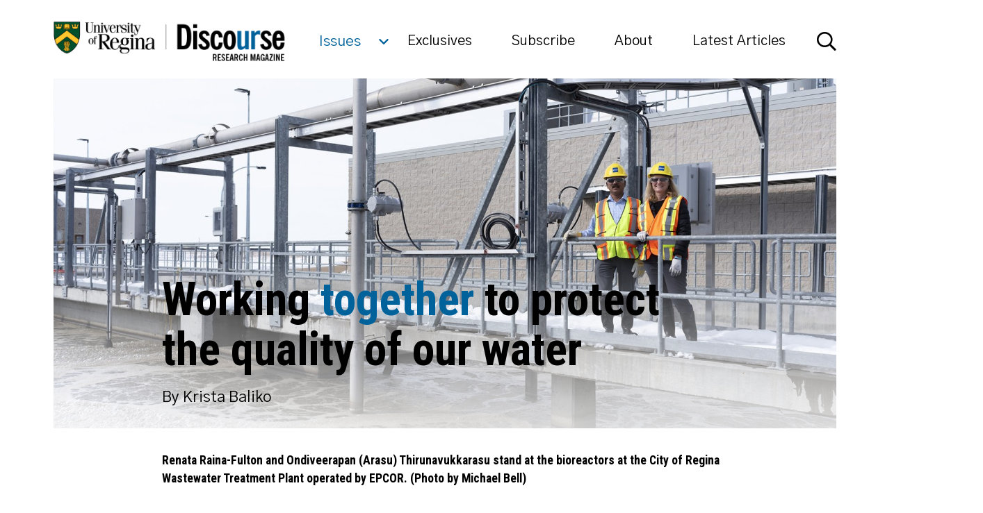

--- FILE ---
content_type: text/html; charset=UTF-8
request_url: https://www.discoursemagazine.ca/working-together-to-protect-the-quality-of-our-water/2019/04/18/
body_size: 58721
content:
<!doctype html>
<html lang="en-CA" class="no-js">
	<head>
		<meta charset="UTF-8">
		<title>Working together to protect the quality of our water | Discourse Magazine | University of Regina</title>
        <!-- Proudly designed and developed by Kickbyte (https://www.kickbyte.com) -->
                <!-- Google tag (gtag.js) -->
        <script async src="https://www.googletagmanager.com/gtag/js?id=G-699YJET2SF"></script>
        <script>
        window.dataLayer = window.dataLayer || [];
        function gtag(){dataLayer.push(arguments);}
        gtag('js', new Date());
        gtag('config', 'G-699YJET2SF');
        </script>
				
		<link media="screen" href="//www.google-analytics.com" rel="dns-prefetch">
        <link media="screen" href="https://www.discoursemagazine.ca/wp-content/themes/uordegrees/favicon.ico" rel="shortcut icon">
        <link media="screen" href="https://www.discoursemagazine.ca/wp-content/themes/uordegrees/touch.png" rel="apple-touch-icon-precomposed">

		<meta http-equiv="X-UA-Compatible" content="IE=edge,chrome=1">
		<meta name="viewport" content="width=device-width, initial-scale=1.0">
		<meta name="description" content="University of Regina official magazine profiling the achievements of alumni, students, faculty and staff in fields ranging from business and the arts to education and science.">

        <link rel="stylesheet" media="screen" href="https://www.discoursemagazine.ca/wp-content/themes/uordegrees/dist/photoswipe.css">
        <link rel="stylesheet" media="screen" href="https://www.discoursemagazine.ca/wp-content/themes/uordegrees/dist/default-skin/default-skin.css">
		
		<meta name='robots' content='index, follow, max-image-preview:large, max-snippet:-1, max-video-preview:-1' />
	<style>img:is([sizes="auto" i], [sizes^="auto," i]) { contain-intrinsic-size: 3000px 1500px }</style>
	
	<!-- This site is optimized with the Yoast SEO plugin v26.0 - https://yoast.com/wordpress/plugins/seo/ -->
	<link rel="canonical" href="https://www.discoursemagazine.ca/working-together-to-protect-the-quality-of-our-water/2019/04/18/" />
	<meta property="og:locale" content="en_US" />
	<meta property="og:type" content="article" />
	<meta property="og:title" content="Working together to protect the quality of our water | Discourse Magazine" />
	<meta property="og:description" content="Safe water is vital to human health, and that’s why a long-term collaboration between a University of Regina scientist and Saskatchewan’s Water Security Agency (WSA) is important to the province." />
	<meta property="og:url" content="https://www.discoursemagazine.ca/working-together-to-protect-the-quality-of-our-water/2019/04/18/" />
	<meta property="og:site_name" content="Discourse Magazine" />
	<meta property="article:publisher" content="https://www.facebook.com/UniversityofRegina" />
	<meta property="article:published_time" content="2019-04-18T15:42:06+00:00" />
	<meta property="article:modified_time" content="2021-09-16T17:42:47+00:00" />
	<meta property="og:image" content="https://www.discoursemagazine.ca/wp-content/uploads/2019/04/Waste-Water-6584.jpg" />
	<meta property="og:image:width" content="2000" />
	<meta property="og:image:height" content="1335" />
	<meta property="og:image:type" content="image/jpeg" />
	<meta name="author" content="uoradmin" />
	<meta name="twitter:card" content="summary_large_image" />
	<meta name="twitter:creator" content="@UofRegina" />
	<meta name="twitter:site" content="@UofRegina" />
	<meta name="twitter:label1" content="Written by" />
	<meta name="twitter:data1" content="uoradmin" />
	<meta name="twitter:label2" content="Est. reading time" />
	<meta name="twitter:data2" content="3 minutes" />
	<script type="application/ld+json" class="yoast-schema-graph">{"@context":"https://schema.org","@graph":[{"@type":"Article","@id":"https://www.discoursemagazine.ca/working-together-to-protect-the-quality-of-our-water/2019/04/18/#article","isPartOf":{"@id":"https://www.discoursemagazine.ca/working-together-to-protect-the-quality-of-our-water/2019/04/18/"},"author":{"name":"uoradmin","@id":"https://www.discoursemagazine.ca/#/schema/person/41480d660677f0993dff6d40d6933d54"},"headline":"Working together to protect the quality of our water","datePublished":"2019-04-18T15:42:06+00:00","dateModified":"2021-09-16T17:42:47+00:00","mainEntityOfPage":{"@id":"https://www.discoursemagazine.ca/working-together-to-protect-the-quality-of-our-water/2019/04/18/"},"wordCount":542,"commentCount":0,"publisher":{"@id":"https://www.discoursemagazine.ca/#organization"},"image":{"@id":"https://www.discoursemagazine.ca/working-together-to-protect-the-quality-of-our-water/2019/04/18/#primaryimage"},"thumbnailUrl":"https://www.discoursemagazine.ca/wp-content/uploads/2019/04/Waste-Water-6584.jpg","keywords":["Colllaboration","Equity &amp; Diversity &amp; Inclusion","Faculty of Science","Sustainability","Water &amp; environment &amp; clean energy"],"articleSection":["Other"],"inLanguage":"en-CA","potentialAction":[{"@type":"CommentAction","name":"Comment","target":["https://www.discoursemagazine.ca/working-together-to-protect-the-quality-of-our-water/2019/04/18/#respond"]}]},{"@type":"WebPage","@id":"https://www.discoursemagazine.ca/working-together-to-protect-the-quality-of-our-water/2019/04/18/","url":"https://www.discoursemagazine.ca/working-together-to-protect-the-quality-of-our-water/2019/04/18/","name":"Working together to protect the quality of our water | Discourse Magazine","isPartOf":{"@id":"https://www.discoursemagazine.ca/#website"},"primaryImageOfPage":{"@id":"https://www.discoursemagazine.ca/working-together-to-protect-the-quality-of-our-water/2019/04/18/#primaryimage"},"image":{"@id":"https://www.discoursemagazine.ca/working-together-to-protect-the-quality-of-our-water/2019/04/18/#primaryimage"},"thumbnailUrl":"https://www.discoursemagazine.ca/wp-content/uploads/2019/04/Waste-Water-6584.jpg","datePublished":"2019-04-18T15:42:06+00:00","dateModified":"2021-09-16T17:42:47+00:00","breadcrumb":{"@id":"https://www.discoursemagazine.ca/working-together-to-protect-the-quality-of-our-water/2019/04/18/#breadcrumb"},"inLanguage":"en-CA","potentialAction":[{"@type":"ReadAction","target":["https://www.discoursemagazine.ca/working-together-to-protect-the-quality-of-our-water/2019/04/18/"]}]},{"@type":"ImageObject","inLanguage":"en-CA","@id":"https://www.discoursemagazine.ca/working-together-to-protect-the-quality-of-our-water/2019/04/18/#primaryimage","url":"https://www.discoursemagazine.ca/wp-content/uploads/2019/04/Waste-Water-6584.jpg","contentUrl":"https://www.discoursemagazine.ca/wp-content/uploads/2019/04/Waste-Water-6584.jpg","width":2000,"height":1335,"caption":"Renata Raina-Fulton and Ondiveerapan (Arasu) Thirunavukkarasu stand at the bioreactors at the City of Regina Wastewater Treatment Plant operated by EPCOR."},{"@type":"BreadcrumbList","@id":"https://www.discoursemagazine.ca/working-together-to-protect-the-quality-of-our-water/2019/04/18/#breadcrumb","itemListElement":[{"@type":"ListItem","position":1,"name":"Home","item":"https://www.discoursemagazine.ca/"},{"@type":"ListItem","position":2,"name":"Working together to protect the quality of our water"}]},{"@type":"WebSite","@id":"https://www.discoursemagazine.ca/#website","url":"https://www.discoursemagazine.ca/","name":"Degrees Magazine","description":"University of Regina official magazine profiling the achievements of alumni, students, faculty and staff in fields ranging from business and the arts to education and science.","publisher":{"@id":"https://www.discoursemagazine.ca/#organization"},"potentialAction":[{"@type":"SearchAction","target":{"@type":"EntryPoint","urlTemplate":"https://www.discoursemagazine.ca/?s={search_term_string}"},"query-input":{"@type":"PropertyValueSpecification","valueRequired":true,"valueName":"search_term_string"}}],"inLanguage":"en-CA"},{"@type":"Organization","@id":"https://www.discoursemagazine.ca/#organization","name":"University of Regina","url":"https://www.discoursemagazine.ca/","logo":{"@type":"ImageObject","inLanguage":"en-CA","@id":"https://www.discoursemagazine.ca/#/schema/logo/image/","url":"https://www.discoursemagazine.ca/wp-content/uploads/2019/05/Discourse-web-masthead-dual-1.png","contentUrl":"https://www.discoursemagazine.ca/wp-content/uploads/2019/05/Discourse-web-masthead-dual-1.png","width":750,"height":130,"caption":"University of Regina"},"image":{"@id":"https://www.discoursemagazine.ca/#/schema/logo/image/"},"sameAs":["https://www.facebook.com/UniversityofRegina","https://x.com/UofRegina","https://www.youtube.com/user/UofRComm"]},{"@type":"Person","@id":"https://www.discoursemagazine.ca/#/schema/person/41480d660677f0993dff6d40d6933d54","name":"uoradmin","url":"https://www.discoursemagazine.ca/author/uoradmin/"}]}</script>
	<!-- / Yoast SEO plugin. -->


<link rel='stylesheet' id='wp-block-library-css' href='https://www.discoursemagazine.ca/wp-includes/css/dist/block-library/style.min.css?ver=6.8.3' media='all' />
<style id='classic-theme-styles-inline-css' type='text/css'>
/*! This file is auto-generated */
.wp-block-button__link{color:#fff;background-color:#32373c;border-radius:9999px;box-shadow:none;text-decoration:none;padding:calc(.667em + 2px) calc(1.333em + 2px);font-size:1.125em}.wp-block-file__button{background:#32373c;color:#fff;text-decoration:none}
</style>
<style id='global-styles-inline-css' type='text/css'>
:root{--wp--preset--aspect-ratio--square: 1;--wp--preset--aspect-ratio--4-3: 4/3;--wp--preset--aspect-ratio--3-4: 3/4;--wp--preset--aspect-ratio--3-2: 3/2;--wp--preset--aspect-ratio--2-3: 2/3;--wp--preset--aspect-ratio--16-9: 16/9;--wp--preset--aspect-ratio--9-16: 9/16;--wp--preset--color--black: #000000;--wp--preset--color--cyan-bluish-gray: #abb8c3;--wp--preset--color--white: #ffffff;--wp--preset--color--pale-pink: #f78da7;--wp--preset--color--vivid-red: #cf2e2e;--wp--preset--color--luminous-vivid-orange: #ff6900;--wp--preset--color--luminous-vivid-amber: #fcb900;--wp--preset--color--light-green-cyan: #7bdcb5;--wp--preset--color--vivid-green-cyan: #00d084;--wp--preset--color--pale-cyan-blue: #8ed1fc;--wp--preset--color--vivid-cyan-blue: #0693e3;--wp--preset--color--vivid-purple: #9b51e0;--wp--preset--gradient--vivid-cyan-blue-to-vivid-purple: linear-gradient(135deg,rgba(6,147,227,1) 0%,rgb(155,81,224) 100%);--wp--preset--gradient--light-green-cyan-to-vivid-green-cyan: linear-gradient(135deg,rgb(122,220,180) 0%,rgb(0,208,130) 100%);--wp--preset--gradient--luminous-vivid-amber-to-luminous-vivid-orange: linear-gradient(135deg,rgba(252,185,0,1) 0%,rgba(255,105,0,1) 100%);--wp--preset--gradient--luminous-vivid-orange-to-vivid-red: linear-gradient(135deg,rgba(255,105,0,1) 0%,rgb(207,46,46) 100%);--wp--preset--gradient--very-light-gray-to-cyan-bluish-gray: linear-gradient(135deg,rgb(238,238,238) 0%,rgb(169,184,195) 100%);--wp--preset--gradient--cool-to-warm-spectrum: linear-gradient(135deg,rgb(74,234,220) 0%,rgb(151,120,209) 20%,rgb(207,42,186) 40%,rgb(238,44,130) 60%,rgb(251,105,98) 80%,rgb(254,248,76) 100%);--wp--preset--gradient--blush-light-purple: linear-gradient(135deg,rgb(255,206,236) 0%,rgb(152,150,240) 100%);--wp--preset--gradient--blush-bordeaux: linear-gradient(135deg,rgb(254,205,165) 0%,rgb(254,45,45) 50%,rgb(107,0,62) 100%);--wp--preset--gradient--luminous-dusk: linear-gradient(135deg,rgb(255,203,112) 0%,rgb(199,81,192) 50%,rgb(65,88,208) 100%);--wp--preset--gradient--pale-ocean: linear-gradient(135deg,rgb(255,245,203) 0%,rgb(182,227,212) 50%,rgb(51,167,181) 100%);--wp--preset--gradient--electric-grass: linear-gradient(135deg,rgb(202,248,128) 0%,rgb(113,206,126) 100%);--wp--preset--gradient--midnight: linear-gradient(135deg,rgb(2,3,129) 0%,rgb(40,116,252) 100%);--wp--preset--font-size--small: 13px;--wp--preset--font-size--medium: 20px;--wp--preset--font-size--large: 36px;--wp--preset--font-size--x-large: 42px;--wp--preset--spacing--20: 0.44rem;--wp--preset--spacing--30: 0.67rem;--wp--preset--spacing--40: 1rem;--wp--preset--spacing--50: 1.5rem;--wp--preset--spacing--60: 2.25rem;--wp--preset--spacing--70: 3.38rem;--wp--preset--spacing--80: 5.06rem;--wp--preset--shadow--natural: 6px 6px 9px rgba(0, 0, 0, 0.2);--wp--preset--shadow--deep: 12px 12px 50px rgba(0, 0, 0, 0.4);--wp--preset--shadow--sharp: 6px 6px 0px rgba(0, 0, 0, 0.2);--wp--preset--shadow--outlined: 6px 6px 0px -3px rgba(255, 255, 255, 1), 6px 6px rgba(0, 0, 0, 1);--wp--preset--shadow--crisp: 6px 6px 0px rgba(0, 0, 0, 1);}:where(.is-layout-flex){gap: 0.5em;}:where(.is-layout-grid){gap: 0.5em;}body .is-layout-flex{display: flex;}.is-layout-flex{flex-wrap: wrap;align-items: center;}.is-layout-flex > :is(*, div){margin: 0;}body .is-layout-grid{display: grid;}.is-layout-grid > :is(*, div){margin: 0;}:where(.wp-block-columns.is-layout-flex){gap: 2em;}:where(.wp-block-columns.is-layout-grid){gap: 2em;}:where(.wp-block-post-template.is-layout-flex){gap: 1.25em;}:where(.wp-block-post-template.is-layout-grid){gap: 1.25em;}.has-black-color{color: var(--wp--preset--color--black) !important;}.has-cyan-bluish-gray-color{color: var(--wp--preset--color--cyan-bluish-gray) !important;}.has-white-color{color: var(--wp--preset--color--white) !important;}.has-pale-pink-color{color: var(--wp--preset--color--pale-pink) !important;}.has-vivid-red-color{color: var(--wp--preset--color--vivid-red) !important;}.has-luminous-vivid-orange-color{color: var(--wp--preset--color--luminous-vivid-orange) !important;}.has-luminous-vivid-amber-color{color: var(--wp--preset--color--luminous-vivid-amber) !important;}.has-light-green-cyan-color{color: var(--wp--preset--color--light-green-cyan) !important;}.has-vivid-green-cyan-color{color: var(--wp--preset--color--vivid-green-cyan) !important;}.has-pale-cyan-blue-color{color: var(--wp--preset--color--pale-cyan-blue) !important;}.has-vivid-cyan-blue-color{color: var(--wp--preset--color--vivid-cyan-blue) !important;}.has-vivid-purple-color{color: var(--wp--preset--color--vivid-purple) !important;}.has-black-background-color{background-color: var(--wp--preset--color--black) !important;}.has-cyan-bluish-gray-background-color{background-color: var(--wp--preset--color--cyan-bluish-gray) !important;}.has-white-background-color{background-color: var(--wp--preset--color--white) !important;}.has-pale-pink-background-color{background-color: var(--wp--preset--color--pale-pink) !important;}.has-vivid-red-background-color{background-color: var(--wp--preset--color--vivid-red) !important;}.has-luminous-vivid-orange-background-color{background-color: var(--wp--preset--color--luminous-vivid-orange) !important;}.has-luminous-vivid-amber-background-color{background-color: var(--wp--preset--color--luminous-vivid-amber) !important;}.has-light-green-cyan-background-color{background-color: var(--wp--preset--color--light-green-cyan) !important;}.has-vivid-green-cyan-background-color{background-color: var(--wp--preset--color--vivid-green-cyan) !important;}.has-pale-cyan-blue-background-color{background-color: var(--wp--preset--color--pale-cyan-blue) !important;}.has-vivid-cyan-blue-background-color{background-color: var(--wp--preset--color--vivid-cyan-blue) !important;}.has-vivid-purple-background-color{background-color: var(--wp--preset--color--vivid-purple) !important;}.has-black-border-color{border-color: var(--wp--preset--color--black) !important;}.has-cyan-bluish-gray-border-color{border-color: var(--wp--preset--color--cyan-bluish-gray) !important;}.has-white-border-color{border-color: var(--wp--preset--color--white) !important;}.has-pale-pink-border-color{border-color: var(--wp--preset--color--pale-pink) !important;}.has-vivid-red-border-color{border-color: var(--wp--preset--color--vivid-red) !important;}.has-luminous-vivid-orange-border-color{border-color: var(--wp--preset--color--luminous-vivid-orange) !important;}.has-luminous-vivid-amber-border-color{border-color: var(--wp--preset--color--luminous-vivid-amber) !important;}.has-light-green-cyan-border-color{border-color: var(--wp--preset--color--light-green-cyan) !important;}.has-vivid-green-cyan-border-color{border-color: var(--wp--preset--color--vivid-green-cyan) !important;}.has-pale-cyan-blue-border-color{border-color: var(--wp--preset--color--pale-cyan-blue) !important;}.has-vivid-cyan-blue-border-color{border-color: var(--wp--preset--color--vivid-cyan-blue) !important;}.has-vivid-purple-border-color{border-color: var(--wp--preset--color--vivid-purple) !important;}.has-vivid-cyan-blue-to-vivid-purple-gradient-background{background: var(--wp--preset--gradient--vivid-cyan-blue-to-vivid-purple) !important;}.has-light-green-cyan-to-vivid-green-cyan-gradient-background{background: var(--wp--preset--gradient--light-green-cyan-to-vivid-green-cyan) !important;}.has-luminous-vivid-amber-to-luminous-vivid-orange-gradient-background{background: var(--wp--preset--gradient--luminous-vivid-amber-to-luminous-vivid-orange) !important;}.has-luminous-vivid-orange-to-vivid-red-gradient-background{background: var(--wp--preset--gradient--luminous-vivid-orange-to-vivid-red) !important;}.has-very-light-gray-to-cyan-bluish-gray-gradient-background{background: var(--wp--preset--gradient--very-light-gray-to-cyan-bluish-gray) !important;}.has-cool-to-warm-spectrum-gradient-background{background: var(--wp--preset--gradient--cool-to-warm-spectrum) !important;}.has-blush-light-purple-gradient-background{background: var(--wp--preset--gradient--blush-light-purple) !important;}.has-blush-bordeaux-gradient-background{background: var(--wp--preset--gradient--blush-bordeaux) !important;}.has-luminous-dusk-gradient-background{background: var(--wp--preset--gradient--luminous-dusk) !important;}.has-pale-ocean-gradient-background{background: var(--wp--preset--gradient--pale-ocean) !important;}.has-electric-grass-gradient-background{background: var(--wp--preset--gradient--electric-grass) !important;}.has-midnight-gradient-background{background: var(--wp--preset--gradient--midnight) !important;}.has-small-font-size{font-size: var(--wp--preset--font-size--small) !important;}.has-medium-font-size{font-size: var(--wp--preset--font-size--medium) !important;}.has-large-font-size{font-size: var(--wp--preset--font-size--large) !important;}.has-x-large-font-size{font-size: var(--wp--preset--font-size--x-large) !important;}
:where(.wp-block-post-template.is-layout-flex){gap: 1.25em;}:where(.wp-block-post-template.is-layout-grid){gap: 1.25em;}
:where(.wp-block-columns.is-layout-flex){gap: 2em;}:where(.wp-block-columns.is-layout-grid){gap: 2em;}
:root :where(.wp-block-pullquote){font-size: 1.5em;line-height: 1.6;}
</style>
<link rel='stylesheet' id='fl-builder-layout-3457-css' href='https://www.discoursemagazine.ca/wp-content/uploads/bb-plugin/cache/3457-layout.css?ver=76adcc8ff1df27b586f38deaf055467d' media='all' />
<link rel='stylesheet' id='bootstrap-reboot-css' href='https://www.discoursemagazine.ca/wp-content/themes/uordegrees/css/bootstrap-reboot.min.css?ver=1.0' media='all' />
<link rel='stylesheet' id='degrees-css' href='https://www.discoursemagazine.ca/wp-content/themes/uordegrees/style.css?ver=1.1' media='all' />
<script type="text/javascript" src="https://www.discoursemagazine.ca/wp-includes/js/jquery/jquery.min.js?ver=3.7.1" id="jquery-core-js"></script>
<script type="text/javascript" src="https://www.discoursemagazine.ca/wp-includes/js/jquery/jquery-migrate.min.js?ver=3.4.1" id="jquery-migrate-js"></script>
<script type="text/javascript" src="https://www.discoursemagazine.ca/wp-content/themes/uordegrees/js/sharer.min.js?ver=0.3.8" id="sharerjs-js"></script>
<link rel="https://api.w.org/" href="https://www.discoursemagazine.ca/wp-json/" /><link rel="alternate" title="JSON" type="application/json" href="https://www.discoursemagazine.ca/wp-json/wp/v2/posts/3457" /><link rel="alternate" title="oEmbed (JSON)" type="application/json+oembed" href="https://www.discoursemagazine.ca/wp-json/oembed/1.0/embed?url=https%3A%2F%2Fwww.discoursemagazine.ca%2Fworking-together-to-protect-the-quality-of-our-water%2F2019%2F04%2F18%2F" />
<link rel="alternate" title="oEmbed (XML)" type="text/xml+oembed" href="https://www.discoursemagazine.ca/wp-json/oembed/1.0/embed?url=https%3A%2F%2Fwww.discoursemagazine.ca%2Fworking-together-to-protect-the-quality-of-our-water%2F2019%2F04%2F18%2F&#038;format=xml" />
<meta name="cdp-version" content="1.5.0" />		<style type="text/css" id="wp-custom-css">
			.issues-list a[href=''],
.issues-list a:not([href]) { display: none; }		</style>
				
		<link rel="stylesheet" href="https://www.discoursemagazine.ca/wp-content/themes/uordegrees/css/print.css" media="print">
		
	</head>

	<body>		
					<!-- Google Tag Manager (noscript) -->
			<noscript><iframe src="https://www.googletagmanager.com/ns.html?id=G-699YJET2SF"
			height="0" width="0" style="display:none;visibility:hidden"></iframe></noscript>
			<!-- End Google Tag Manager (noscript) -->
		        <!--[if lt IE 10]>
        	<div class="outdated-browser">
                You are using an <strong>outdated</strong> browser.
                Please <a href="https://browsehappy.com">upgrade your browser</a> to improve your experience.
            </div>
        <![endif]-->
        <div id="modal-search">

            <!-- search -->
<form action="https://www.discoursemagazine.ca" method="get" id="form-search" role="search">
    <input type="search" autofocus id="search-query" name="s" placeholder="Enter search keywords">
    <button type="submit" class="far fa-search">&nbsp;</button>
</form>
<!-- /search -->

            <div class="modal-close">
                <i class="fal fa-times"></i>
            </div>

        </div>

        <div id="modal-nav">

            <nav>
                <ul>
                    <li><a href="https://www.discoursemagazine.ca/tag/exclusives/">Exclusives</a></li>
<li><a href="https://confirmsubscription.com/h/y/95A899EEBD3708A5">Subscribe</a></li>
<li><a href="https://www.discoursemagazine.ca/about/">About</a></li>
                    <li class="modal-latest-articles"><span tabindex="0">Latest Articles</span>
            			<ul>

            				
            						<li>
                                        <a href="https://www.discoursemagazine.ca/in-the-loop/2026/01/19/">In the loop</a>
                                    </li>

            				
            						<li>
                                        <a href="https://www.discoursemagazine.ca/draining-prairie-wetlands/2025/12/15/">Draining Prairie wetlands</a>
                                    </li>

            				
            						<li>
                                        <a href="https://www.discoursemagazine.ca/improving-pandemic-preparedness-through-ai/2025/11/28/">Improving pandemic preparedness through AI</a>
                                    </li>

            				
            						<li>
                                        <a href="https://www.discoursemagazine.ca/when-the-cells-powerhouse-fails/2025/11/17/">When the cell’s powerhouse fails</a>
                                    </li>

            				
            						<li>
                                        <a href="https://www.discoursemagazine.ca/two-u-of-r-academics-honoured/2025/11/14/">Two U of R academics honoured</a>
                                    </li>

            				            			</ul>
                    </li>
                </ul>
            </nav>

            <div class="modal-close">
                <i class="fal fa-times"></i>
            </div>

        </div>

			<!-- header -->
			<header class="header clear" role="banner">

					<!-- logo -->
					<div class="logo">
						<a href="https://www.discoursemagazine.ca/" class="logo">
							
                            
														<img src="https://www.discoursemagazine.ca/wp-content/uploads/2019/05/Discourse-web-masthead-dual-1.png" alt="">

                            
						</a>
					</div>
					<!-- /logo -->

					<hr />

					<div class="issue-selector">
                <span class="current-issue" tabindex="0">

                    
                    <h4><span>Issues</span></h4>
                    
                    <svg xmlns="http://www.w3.org/2000/svg" viewBox="0 0 320 512"><path d="M151.5 347.8L3.5 201c-4.7-4.7-4.7-12.3 0-17l19.8-19.8c4.7-4.7 12.3-4.7 17 0L160 282.7l119.7-118.5c4.7-4.7 12.3-4.7 17 0l19.8 19.8c4.7 4.7 4.7 12.3 0 17l-148 146.8c-4.7 4.7-12.3 4.7-17 0z"/></svg>
                </span>
                <ul class="issues-list">

                                                                <li>
                            <a href="https://www.discoursemagazine.ca/">
                                <img src="https://www.discoursemagazine.ca/wp-content/uploads/2024/06/iStock-2152206326.jpg">
                                <h4>Discourse stories</h4>
                            </a>
                            <a href=""><i class="fa fa-download"></i>Download Print (PDF)</a>
                        </li>
                                            <li>
                            <a href="https://www.discoursemagazine.ca/winter-2022-2-2-2/">
                                <img src="https://www.discoursemagazine.ca/wp-content/uploads/2024/02/80119_UofR_Discourse_Mag_Winter-2024_SMALL.jpg">
                                <h4>Winter 2024</h4>
                            </a>
                            <a href=""><i class="fa fa-download"></i>Download Print (PDF)</a>
                        </li>
                                            <li>
                            <a href="https://www.discoursemagazine.ca/winter-2022-2-2/">
                                <img src="https://www.discoursemagazine.ca/wp-content/uploads/2023/08/77741_UofR_Discourse_Mag_Summer-2023-Cover-1.jpg">
                                <h4>Summer 2023</h4>
                            </a>
                            <a href=""><i class="fa fa-download"></i>Download Print (PDF)</a>
                        </li>
                                            <li>
                            <a href="https://www.discoursemagazine.ca/winter-2022-2/">
                                <img src="https://www.discoursemagazine.ca/wp-content/uploads/2023/02/75765_UofR_Discourse_Mag_Winter-2023-Cover_SMALL_5.jpg">
                                <h4>Winter 2023</h4>
                            </a>
                            <a href=""><i class="fa fa-download"></i>Download Print (PDF)</a>
                        </li>
                                            <li>
                            <a href="https://www.discoursemagazine.ca/winter-2022/">
                                <img src="https://www.discoursemagazine.ca/wp-content/uploads/2022/01/SMALL_71653_UofR_Discourse_Mag_Winter-2022-Cover.jpg">
                                <h4>Winter 2022</h4>
                            </a>
                            <a href=""><i class="fa fa-download"></i>Download Print (PDF)</a>
                        </li>
                                            <li>
                            <a href="https://www.discoursemagazine.ca/spring-summer-2021/">
                                <img src="https://www.discoursemagazine.ca/wp-content/uploads/2021/04/UofR_Discourse_Mag_Cover-THUMBNAIL.jpg">
                                <h4>Spring/summer 2021</h4>
                            </a>
                            <a href="https://www.discoursemagazine.ca/wp-content/uploads/2021/04/69666_UofR_Discourse_Mag_Spring-Summer-2021-LR_1_FINAL-1.pdf"><i class="fa fa-download"></i>Download Print (PDF)</a>
                        </li>
                                            <li>
                            <a href="https://www.discoursemagazine.ca/fall-2020-winter-2021/">
                                <img src="https://www.discoursemagazine.ca/wp-content/uploads/2020/12/69065_Discourse-Hardcover-Cover-Artwork.SMALLER-1-1.jpg">
                                <h4>Fall 2020/Winter 2021</h4>
                            </a>
                            <a href="https://www.discoursemagazine.ca/wp-content/uploads/2021/02/69065_UofR_Discourse_Mag_Winter-2021-Lo-res-1.pdf"><i class="fa fa-download"></i>Download Print (PDF)</a>
                        </li>
                                            <li>
                            <a href="https://www.discoursemagazine.ca/spring-summer-2020/">
                                <img src="https://www.discoursemagazine.ca/wp-content/uploads/2020/05/discourse-ss20-tn.jpg">
                                <h4>Spring/Summer 2020</h4>
                            </a>
                            <a href="https://www.discoursemagazine.ca/wp-content/uploads/2020/05/67634_UofR_Discourse_Spring-Summer-2020-FINAL-lo-res-1.pdf"><i class="fa fa-download"></i>Download Print (PDF)</a>
                        </li>
                                            <li>
                            <a href="https://www.discoursemagazine.ca/fall-2019-winter-2020-2/">
                                <img src="https://www.discoursemagazine.ca/wp-content/uploads/2019/12/Discourse-FW2019-tn2.jpg">
                                <h4>Fall 2019/Winter 2020</h4>
                            </a>
                            <a href="https://www.discoursemagazine.ca/wp-content/uploads/2019/12/UofR_Discourse_Mag_Fall-2019-Lo-res-1.pdf"><i class="fa fa-download"></i>Download Print (PDF)</a>
                        </li>
                                            <li>
                            <a href="https://www.discoursemagazine.ca/spring-summer-2019/">
                                <img src="https://www.discoursemagazine.ca/wp-content/uploads/2019/04/Web-cover-62706_UofR_Discourse_Mag_Spring-Summer-2019-OFC.jpg">
                                <h4>Spring/Summer 2019</h4>
                            </a>
                            <a href="https://www.discoursemagazine.ca/wp-content/uploads/2019/04/April-29_19_00000_UofR_Discourse_Mag_Spring-Summer-2019-LR.pdf"><i class="fa fa-download"></i>Download Print (PDF)</a>
                        </li>
                                            <li>
                            <a href="https://www.discoursemagazine.ca/fall-winter-2018-2019/">
                                <img src="https://www.discoursemagazine.ca/wp-content/uploads/2019/04/discourse-fw18-19-1.jpg">
                                <h4>Fall 2018/Winter 2019</h4>
                            </a>
                            <a href="https://www.discoursemagazine.ca/wp-content/uploads/2019/04/discourse-fw18-19.pdf"><i class="fa fa-download"></i>Download Print (PDF)</a>
                        </li>
                                            <li>
                            <a href="https://www.discoursemagazine.ca/spring/">
                                <img src="https://www.discoursemagazine.ca/wp-content/uploads/2019/04/discourse-ss18-1.jpg">
                                <h4>Spring/Summer 2018</h4>
                            </a>
                            <a href="https://www.discoursemagazine.ca/wp-content/uploads/2019/04/discourse-ss18.pdf"><i class="fa fa-download"></i>Download Print (PDF)</a>
                        </li>
                                            <li>
                            <a href="https://www.discoursemagazine.ca/fall-winter-2017-2018/">
                                <img src="https://www.discoursemagazine.ca/wp-content/uploads/2019/04/discourse-fw17-18-1.jpg">
                                <h4>Fall 2017/Winter 2018</h4>
                            </a>
                            <a href="https://www.discoursemagazine.ca/wp-content/uploads/2019/04/discourse-fw17-18.pdf"><i class="fa fa-download"></i>Download Print (PDF)</a>
                        </li>
                                            <li>
                            <a href="https://www.discoursemagazine.ca/spring-summer-2017/">
                                <img src="https://www.discoursemagazine.ca/wp-content/uploads/2019/04/discourse-ss17-1.jpg">
                                <h4>Spring/Summer 2017</h4>
                            </a>
                            <a href="https://www.discoursemagazine.ca/wp-content/uploads/2019/04/discourse-ss17.pdf"><i class="fa fa-download"></i>Download Print (PDF)</a>
                        </li>
                                            <li>
                            <a href="https://www.discoursemagazine.ca/fall-winter-2016-2017/">
                                <img src="https://www.discoursemagazine.ca/wp-content/uploads/2019/04/discourse-fw16-17-1.jpg">
                                <h4>Fall 2016/Winter 2017</h4>
                            </a>
                            <a href="https://www.discoursemagazine.ca/wp-content/uploads/2019/04/discourse-fw16-17.pdf"><i class="fa fa-download"></i>Download Print (PDF)</a>
                        </li>
                    
                </ul>
            </div>

        <!-- nav -->

        <nav class="nav" role="navigation">
        	<ul>
                <li><a href="https://www.discoursemagazine.ca/tag/exclusives/">Exclusives</a></li>
<li><a href="https://confirmsubscription.com/h/y/95A899EEBD3708A5">Subscribe</a></li>
<li><a href="https://www.discoursemagazine.ca/about/">About</a></li>

        		<li class="latest-articles"><span tabindex="0">Latest Articles</span>
        			<ul>

        				
        						<li>

                                    <a href="https://www.discoursemagazine.ca/in-the-loop/2026/01/19/">
                                        <article>

        									<img src="https://www.discoursemagazine.ca/wp-content/uploads/2026/01/Dr_Arthur_Situm_ART0897-140x90.jpg" alt="" />
        									<h4>In the loop</h4>

                                        </article>
                                    </a>
                                </li>

        				
        						<li>

                                    <a href="https://www.discoursemagazine.ca/draining-prairie-wetlands/2025/12/15/">
                                        <article>

        									<img src="https://www.discoursemagazine.ca/wp-content/uploads/2025/12/22-145-046-new.62066_13843-140x90.jpg" alt="" />
        									<h4>Draining Prairie wetlands</h4>

                                        </article>
                                    </a>
                                </li>

        				
        						<li>

                                    <a href="https://www.discoursemagazine.ca/improving-pandemic-preparedness-through-ai/2025/11/28/">
                                        <article>

        									<img src="https://www.discoursemagazine.ca/wp-content/uploads/2025/11/URE4563-web-140x90.jpg" alt="" />
        									<h4>Improving pandemic preparedness through AI</h4>

                                        </article>
                                    </a>
                                </li>

        				
        						<li>

                                    <a href="https://www.discoursemagazine.ca/when-the-cells-powerhouse-fails/2025/11/17/">
                                        <article>

        									<img src="https://www.discoursemagazine.ca/wp-content/uploads/2025/11/AdobeStock_220350594-140x90.jpeg" alt="" />
        									<h4>When the cell’s powerhouse fails</h4>

                                        </article>
                                    </a>
                                </li>

        				
        						<li>

                                    <a href="https://www.discoursemagazine.ca/two-u-of-r-academics-honoured/2025/11/14/">
                                        <article>

        									<img src="https://www.discoursemagazine.ca/wp-content/uploads/2025/11/Nick-and-Thomas-1-140x90.jpg" alt="" />
        									<h4>Two U of R academics honoured</h4>

                                        </article>
                                    </a>
                                </li>

        				        			</ul>

        		</li>
        	</ul>
        </nav>
        <!-- /nav -->

                    <i class="far fa-bars" id="btn-responsive-nav" tabindex="0"></i>
					<i class="far fa-search" id="btn-search" tabindex="0"></i>

			</header>
			<!-- /header -->
	<main role="main" class="article">

	
		<!-- article -->
		<article id="post-3457" class="post-3457 post type-post status-publish format-standard has-post-thumbnail hentry category-other tag-colllaboration tag-equity-diversity-inclusion tag-faculty-of-science tag-sustainability tag-water-environment-clean-energy">

            
			<style>
			
				.img-3457 {
					background-image: url(https://www.discoursemagazine.ca/wp-content/uploads/2019/04/Waste-Water-6584-420x280.jpg);
				}
			
				@media (min-width: 421px),
					   (max-width: 420px) and (-webkit-min-device-pixel-ratio: 1.5)				{
					.img-3457 {
						background-image: url( https://www.discoursemagazine.ca/wp-content/uploads/2019/04/Waste-Water-6584-840x561.jpg );
					}
				}
				
				@media (min-width: 768px),
					   (min-width: 421px) and (-webkit-min-device-pixel-ratio: 1.5){
						   
					.img-3457 {
						background-image: url( https://www.discoursemagazine.ca/wp-content/uploads/2019/04/Waste-Water-6584-1260x841.jpg );
					}
				}

				@media (min-width: 1000px),
					   (min-width: 768px) and (-webkit-min-device-pixel-ratio: 1.5){
						   
					.img-3457 {
						background-image: url( https://www.discoursemagazine.ca/wp-content/uploads/2019/04/Waste-Water-6584-1680x1121.jpg );
					}
				}
				
				@media (min-width: 1000px) and (-webkit-min-device-pixel-ratio: 1.5){ 
					.img-3457 {
						background-image: url( https://www.discoursemagazine.ca/wp-content/uploads/2019/04/Waste-Water-6584.jpg);
					}
				}
			
			</style>

            <section class="article-header image-dark img-3457" style="background-position: center;">
				<img src="https://www.discoursemagazine.ca/wp-content/uploads/2019/04/Waste-Water-6584-1680x1121.jpg" class="hidden" alt="">
                
                <div class="article-meta">
                    <h1>Working <mark>together</mark> to protect the quality of our water</h1>
                                                                <p>By Krista Baliko</p>
                                    </div>

            </section>

            <section class="article-body">

                    <p class="lead-copy">Renata Raina-Fulton and Ondiveerapan (Arasu) Thirunavukkarasu stand at the bioreactors at the City of Regina Wastewater Treatment Plant operated by EPCOR. (Photo by Michael Bell)</p>
            </section>

            <section class="content-editor-text">

                <div class="fl-builder-content fl-builder-content-3457 fl-builder-content-primary fl-builder-global-templates-locked" data-post-id="3457"><div class="fl-row fl-row-fixed-width fl-row-bg-none fl-node-5cb89b2057fb4 fl-row-default-height fl-row-align-center article-body" data-node="5cb89b2057fb4">
	<div class="fl-row-content-wrap">
						<div class="fl-row-content fl-row-fixed-width fl-node-content">
		
<div class="fl-col-group fl-node-5cb89b2057ff7" data-node="5cb89b2057ff7">
			<div class="fl-col fl-node-5cb89b2058037 fl-col-bg-color" data-node="5cb89b2058037">
	<div class="fl-col-content fl-node-content"><div class="fl-module fl-module-rich-text fl-node-5cb89b205807a fl-animation fl-fade-up" data-node="5cb89b205807a" data-animation-delay="0.35" data-animation-duration="1">
	<div class="fl-module-content fl-node-content">
		<div class="fl-rich-text">
	<p>Safe water is vital to human health, and that’s why a long-term collaboration between a University of Regina scientist and Saskatchewan’s Water Security Agency (WSA) is important to the province.</p>
</div>
	</div>
</div>
<div class="fl-module fl-module-rich-text fl-node-5cb89b2eeb288 fl-animation fl-fade-up" data-node="5cb89b2eeb288" data-animation-delay="0.35" data-animation-duration="1">
	<div class="fl-module-content fl-node-content">
		<div class="fl-rich-text">
	<p><a href="https://www.uregina.ca/science/chem-biochem/people/faculty/renata-raina.html" target="_blank" rel="noopener">Renata Raina-Fulton</a>, an analytical chemist in the <a href="https://www.uregina.ca/science/chem-biochem/" target="_blank" rel="noopener">Department of Chemistry and Biochemistry</a>, and Ondiveerapan (Arasu) Thirunavukkarasu, a senior standards engineer in the Environmental and Municipal Management Services Division of the WSA, have teamed up to help protect public health and prevent disease.</p>
</div>
	</div>
</div>
<div class="fl-module fl-module-rich-text fl-node-5cb89b2d71407 fl-animation fl-fade-up" data-node="5cb89b2d71407" data-animation-delay="0.35" data-animation-duration="1">
	<div class="fl-module-content fl-node-content">
		<div class="fl-rich-text">
	<p>Raina-Fulton says that her team at the University develops analytical methods for difficult-to-analyze contaminants, which often occur in real-life environmental samples.</p>
</div>
	</div>
</div>
<div class="fl-module fl-module-rich-text fl-node-5cb89b2c49f6f fl-animation fl-fade-up" data-node="5cb89b2c49f6f" data-animation-delay="0.35" data-animation-duration="1">
	<div class="fl-module-content fl-node-content">
		<div class="fl-rich-text">
	<p>“The analysis may be time sensitive or impacted by other materials in the sample, so we need to closely coordinate with the WSA on their sample collection and our chemical analysis,” says Raina-Fulton. “They provide us with real-life water samples that are often complex, allowing us to test the analytical methods we develop so that we can say with confidence whether or not the contaminants are truly in the environment or water treatment processes. It’s a very valuable collaboration.”</p>
</div>
	</div>
</div>
<div class="fl-module fl-module-rich-text fl-node-5cb89b2bb1f06 fl-animation fl-fade-up" data-node="5cb89b2bb1f06" data-animation-delay="0.35" data-animation-duration="1">
	<div class="fl-module-content fl-node-content">
		<div class="fl-rich-text">
	<p>It’s also one that’s been developing for more than a decade.</p>
<p>“In 2008, we worked together to determine the exposure levels of haloacetic acids in the treated water of several water treatment systems in the province,” says Raina-Fulton, who explains that haloacetic acids are the undesirable by-products from the chlorination of drinking water.</p>
</div>
	</div>
</div>
</div>
</div>
	</div>
		</div>
	</div>
</div>
<div class="fl-row fl-row-full-width fl-row-bg-parallax fl-node-5cb89b392073b fl-row-full-height fl-row-align-center" data-node="5cb89b392073b" data-parallax-speed="5" data-parallax-image="https://www.discoursemagazine.ca/wp-content/uploads/2019/04/Waste-Water-6518.jpg">
	<div class="fl-row-content-wrap">
						<div class="fl-row-content fl-row-full-width fl-node-content">
		
<div class="fl-col-group fl-node-5cb89b39205ef fl-col-group-equal-height fl-col-group-align-center" data-node="5cb89b39205ef">
			<div class="fl-col fl-node-5cb89b3920630 fl-col-bg-color fl-col-small" data-node="5cb89b3920630">
	<div class="fl-col-content fl-node-content"></div>
</div>
			<div class="fl-col fl-node-5cb89b392066f fl-col-bg-color fl-col-small" data-node="5cb89b392066f">
	<div class="fl-col-content fl-node-content"></div>
</div>
			<div class="fl-col fl-node-5cb89b39206ae fl-col-bg-color fl-col-small article-overlay-text" data-node="5cb89b39206ae">
	<div class="fl-col-content fl-node-content"><div class="fl-module fl-module-rich-text fl-node-5cb89b5300238 fl-animation fl-fade-in article-body" data-node="5cb89b5300238" data-animation-delay="0.0" data-animation-duration="1">
	<div class="fl-module-content fl-node-content">
		<div class="fl-rich-text">
	<p>Sludge sample in the lab at the City of Regina Wastewater Treatment Plant operated by EPCOR.</p>
<p><span style="font-size: 10px;">(Photo by Michael Bell)</span></p>
</div>
	</div>
</div>
</div>
</div>
	</div>
		</div>
	</div>
</div>
<div class="fl-row fl-row-fixed-width fl-row-bg-none fl-node-5cb89bc72de25 fl-row-default-height fl-row-align-center article-body" data-node="5cb89bc72de25">
	<div class="fl-row-content-wrap">
						<div class="fl-row-content fl-row-fixed-width fl-node-content">
		
<div class="fl-col-group fl-node-5cb89bc72de67" data-node="5cb89bc72de67">
			<div class="fl-col fl-node-5cb89bc72dea7 fl-col-bg-color" data-node="5cb89bc72dea7">
	<div class="fl-col-content fl-node-content"><div class="fl-module fl-module-rich-text fl-node-5cb89bc72dee5 fl-animation fl-fade-up" data-node="5cb89bc72dee5" data-animation-delay="0.35" data-animation-duration="1">
	<div class="fl-module-content fl-node-content">
		<div class="fl-rich-text">
	<p>“Knowing the haloacetic acid levels, along with other aspects, such as treatment efficiency, cost, and stakeholder feedback, helped us to establish a new drinking water standard of 0.08 mg/L for haloacetic acids in the province,” says Thirunavukkarasu.</p>
</div>
	</div>
</div>
<div class="fl-module fl-module-rich-text fl-node-5cb89bcbd4ad3 fl-animation fl-fade-up" data-node="5cb89bcbd4ad3" data-animation-delay="0.35" data-animation-duration="1">
	<div class="fl-module-content fl-node-content">
		<div class="fl-rich-text">
	<p>Then, in 2014, the research team investigated different toxins in water and wastewater, including the levels of pharmaceuticals, personal care products (PPCPs), and endocrine-disrupting compounds (EDC).</p>
</div>
	</div>
</div>
<div class="fl-module fl-module-rich-text fl-node-5cb89bffe541c fl-animation fl-fade-up" data-node="5cb89bffe541c" data-animation-delay="0.35" data-animation-duration="1">
	<div class="fl-module-content fl-node-content">
		<div class="fl-rich-text">
	<blockquote><p>“Ultimately, the work we are doing together helps to reduce and prevent risks to the health of people and the environment.”</p></blockquote>
</div>
	</div>
</div>
<div class="fl-module fl-module-rich-text fl-node-5cb89bcb3f194 fl-animation fl-fade-up" data-node="5cb89bcb3f194" data-animation-delay="0.35" data-animation-duration="1">
	<div class="fl-module-content fl-node-content">
		<div class="fl-rich-text">
	<p>“This study helped to determine the concentrations of both PPCPs and EDC in water and will be useful for the WSA as we establish objectives and guidelines for some parameters in the future,” says Thirunavukkarasu.</p>
</div>
	</div>
</div>
<div class="fl-module fl-module-rich-text fl-node-5cb89bcab46de fl-animation fl-fade-up" data-node="5cb89bcab46de" data-animation-delay="0.35" data-animation-duration="1">
	<div class="fl-module-content fl-node-content">
		<div class="fl-rich-text">
	<p>“Delving into that work inspired my graduate student Ghada Aborkhees to develop a new-and-improved analytical method for studying compounds that are prone to degradation, such as Bisphenol A (BPA) and estrogens in wastewater,” says Raina-Fulton. BPA is a chemical formed from the breakdown of plastic ingredients, and is often found in containers such as water bottles and canned food products, while estrogen, commonly called female sex hormones, can be found in substances such as oral contraceptives.</p>
<p>Now, Thirunavukkarasu and Raina-Fulton are embarking on a new project that will focus on determining the levels of perfluorooctanoic acid (PFOA) and perfluorooctanesulfonic acid (PFOS) in water, two problematic chemicals that are resistant to typical environmental degradation.</p>
</div>
	</div>
</div>
<div class="fl-module fl-module-rich-text fl-node-5cb89be9386ea fl-animation fl-fade-up" data-node="5cb89be9386ea" data-animation-delay="0.35" data-animation-duration="1">
	<div class="fl-module-content fl-node-content">
		<div class="fl-rich-text">
	<p>“The results of these latest studies will be useful in determining exposure levels, treatment efficiency, cost estimates for treatment, and the adoption of improved drinking water standards in the province,” says Thirunavukkarasu. “Ultimately, the work we are doing together helps to reduce and prevent risks to the health of people and the environment.”</p>
</div>
	</div>
</div>
</div>
</div>
	</div>
		</div>
	</div>
</div>
</div>
            </section>

            <section class="article-body">

                                    <section class="about-author">
                        <h5>About the author</h5>
                        <p>Krista Baliko is the University of Regina’s research communications strategist and the editor of <em>Discourse</em> <em>Research Magazine</em>.</p>
                    </section>
                
                
                <section class="article-toolbar share-article">

                    <div class="share-article">
                        <h6>Share Article:</h6>

                        <div>
                            <i class="fab fa-facebook sharer"
                                data-sharer="facebook"
                                data-url="https://www.discoursemagazine.ca/working-together-to-protect-the-quality-of-our-water/2019/04/18/">
                            </i>
							<i class="fab fa-twitter sharer"
                                data-sharer="twitter"
                                data-url="https://www.discoursemagazine.ca/working-together-to-protect-the-quality-of-our-water/2019/04/18/">
                            </i>
                            <i class="fab fa-pinterest sharer"
                                data-sharer="pinterest"
                                data-url="https://www.discoursemagazine.ca/wp-content/uploads/2019/04/Waste-Water-6584.jpg">
                            </i>
                            <i class="fab fa-linkedin sharer"
                                data-sharer="linkedin"
                                data-url="https://www.discoursemagazine.ca/working-together-to-protect-the-quality-of-our-water/2019/04/18/">
                            </i>
							<i class="fas fa-envelope sharer"
                                data-sharer="email"
                                data-url="https://www.discoursemagazine.ca/working-together-to-protect-the-quality-of-our-water/2019/04/18/"
								data-title="Working together to protect the quality of our water"
								data-subject="Hey thought you would like this article."
								data-to="">
                            </i>
                        </div>
                    </div>

                                        <div class="article-tags">
                        <h6>Article Tags:</h6>

                        <div class="tags">
                                                            <a href="https://www.discoursemagazine.ca/tag/colllaboration/">Colllaboration</a>
                                                            <a href="https://www.discoursemagazine.ca/tag/equity-diversity-inclusion/">Equity &amp; Diversity &amp; Inclusion</a>
                                                            <a href="https://www.discoursemagazine.ca/tag/faculty-of-science/">Faculty of Science</a>
                                                            <a href="https://www.discoursemagazine.ca/tag/sustainability/">Sustainability</a>
                                                            <a href="https://www.discoursemagazine.ca/tag/water-environment-clean-energy/">Water &amp; environment &amp; clean energy</a>
                                                    </div>
                    </div>
                    					
					<div class="article-print">
						<button onclick="uor.printArticle();" class="print-btn">Print Article</button>
					</div>
					
                </section>

                <section class="related-articles">

                    
                                        <article itemscope itemtype="http://schema.org/Article">
                        
                        <a href="https://www.discoursemagazine.ca/mainly-for-women/2019/04/18/" title="Mainly for women">
                            <img src="https://www.discoursemagazine.ca/wp-content/uploads/2019/04/URP5549-new-1-140x90.jpg" class="attachment-listing-thumb-top size-listing-thumb-top wp-post-image" alt="Woman holding a copy of Alberta History journal." decoding="async" srcset="https://www.discoursemagazine.ca/wp-content/uploads/2019/04/URP5549-new-1-140x90.jpg 140w, https://www.discoursemagazine.ca/wp-content/uploads/2019/04/URP5549-new-1-1260x801.jpg 1260w, https://www.discoursemagazine.ca/wp-content/uploads/2019/04/URP5549-new-1-840x534.jpg 840w, https://www.discoursemagazine.ca/wp-content/uploads/2019/04/URP5549-new-1-420x267.jpg 420w, https://www.discoursemagazine.ca/wp-content/uploads/2019/04/URP5549-new-1-472x300.jpg 472w, https://www.discoursemagazine.ca/wp-content/uploads/2019/04/URP5549-new-1-1610x1024.jpg 1610w, https://www.discoursemagazine.ca/wp-content/uploads/2019/04/URP5549-new-1-197x125.jpg 197w, https://www.discoursemagazine.ca/wp-content/uploads/2019/04/URP5549-new-1.jpg 1618w" sizes="(max-width: 140px) 100vw, 140px" />                            <time datetime="2019-04-18T09:17:35-06:00">April 18, 2019 9:17 am</time>
                            <h2>Mainly for women</h2>
                                                        	<p>The experience of women living on Prairie farms in the 1930s came alive for undergraduate history student Brandi Adams when she delved into the archives of The Western Producer, a farm weekly that’s been an important source of news for farm families for almost 100 years.</p>
                    		                            <p class="link-text">Read More</p>
                        </a>

                    </article>
                    
                                        <article itemscope itemtype="http://schema.org/Article">
                        
                        <a href="https://www.discoursemagazine.ca/innovative-inoculants/2019/04/18/" title="Innovative inoculants">
                            <img src="https://www.discoursemagazine.ca/wp-content/uploads/2019/04/0P4A6301-new-140x90.jpg" class="attachment-listing-thumb-top size-listing-thumb-top wp-post-image" alt="Group of people holding 5 awards" decoding="async" />                            <time datetime="2019-04-18T10:31:10-06:00">April 18, 2019 10:31 am</time>
                            <h2>Innovative inoculants</h2>
                            									<p>Collaboration can be the key to discovery. In the case of a dynamic partnership between a University of Regina research team and an industry partner, it’s also the key to an award that celebrates innovation.</p>
                    		                            <p class="link-text">Read More</p>
                        </a>

                    </article>
                                        

                </section>

		</article>
		<!-- /article -->

	
	
	</section>
	<!-- /section -->
	</main>

			<!-- footer -->
			<footer class="footer" role="contentinfo">

				<div class="logo">
					<a href="https://www.uregina.ca"><img src="https://www.discoursemagazine.ca/wp-content/themes/uordegrees/imgs/logo-ur-black-2x.png" alt="University of Regina Logo" /></a>
					<div class="copyright">
						&copy;2026 University of Regina
					</div>
				</div>
				
                <nav>
                    <a href="https://www.discoursemagazine.ca/about/">About</a>
<a href="https://www.discoursemagazine.ca/contact/">Contact</a>
<a href="https://www.discoursemagazine.ca/web-privacy-and-legal-disclaimer/">Privacy &#038; Legal</a>
<a href="https://confirmsubscription.com/h/y/95A899EEBD3708A5">Subscribe</a>
                </nav>

				<div class="social">
					<a href="https://www.facebook.com/UniversityofRegina"><svg xmlns="http://www.w3.org/2000/svg" viewBox="0 0 264 512"><path d="M76.7 512V283H0v-91h76.7v-71.7C76.7 42.4 124.3 0 193.8 0c33.3 0 61.9 2.5 70.2 3.6V85h-48.2c-37.8 0-45.1 18-45.1 44.3V192H256l-11.7 91h-73.6v229"/></svg></a>
					<a href="https://twitter.com/UofRegina"><svg xmlns="http://www.w3.org/2000/svg" viewBox="0 0 512 512"><path d="M459.37 151.716c.325 4.548.325 9.097.325 13.645 0 138.72-105.583 298.558-298.558 298.558-59.452 0-114.68-17.219-161.137-47.106 8.447.974 16.568 1.299 25.34 1.299 49.055 0 94.213-16.568 130.274-44.832-46.132-.975-84.792-31.188-98.112-72.772 6.498.974 12.995 1.624 19.818 1.624 9.421 0 18.843-1.3 27.614-3.573-48.081-9.747-84.143-51.98-84.143-102.985v-1.299c13.969 7.797 30.214 12.67 47.431 13.319-28.264-18.843-46.781-51.005-46.781-87.391 0-19.492 5.197-37.36 14.294-52.954 51.655 63.675 129.3 105.258 216.365 109.807-1.624-7.797-2.599-15.918-2.599-24.04 0-57.828 46.782-104.934 104.934-104.934 30.213 0 57.502 12.67 76.67 33.137 23.715-4.548 46.456-13.32 66.599-25.34-7.798 24.366-24.366 44.833-46.132 57.827 21.117-2.273 41.584-8.122 60.426-16.243-14.292 20.791-32.161 39.308-52.628 54.253z"/></svg></a>
					<a href="https://www.youtube.com/user/UofRComm"><svg xmlns="http://www.w3.org/2000/svg" viewBox="0 0 576 512"><path d="M549.655 124.083c-6.281-23.65-24.787-42.276-48.284-48.597C458.781 64 288 64 288 64S117.22 64 74.629 75.486c-23.497 6.322-42.003 24.947-48.284 48.597-11.412 42.867-11.412 132.305-11.412 132.305s0 89.438 11.412 132.305c6.281 23.65 24.787 41.5 48.284 47.821C117.22 448 288 448 288 448s170.78 0 213.371-11.486c23.497-6.321 42.003-24.171 48.284-47.821 11.412-42.867 11.412-132.305 11.412-132.305s0-89.438-11.412-132.305zm-317.51 213.508V175.185l142.739 81.205-142.739 81.201z"/></svg></a>
				</div>

			</footer>
			<!-- /footer -->

		<!-- /wrapper -->

		<script type="speculationrules">
{"prefetch":[{"source":"document","where":{"and":[{"href_matches":"\/*"},{"not":{"href_matches":["\/wp-*.php","\/wp-admin\/*","\/wp-content\/uploads\/*","\/wp-content\/*","\/wp-content\/plugins\/*","\/wp-content\/themes\/uordegrees\/*","\/*\\?(.+)"]}},{"not":{"selector_matches":"a[rel~=\"nofollow\"]"}},{"not":{"selector_matches":".no-prefetch, .no-prefetch a"}}]},"eagerness":"conservative"}]}
</script>
<script type="text/javascript" src="https://www.discoursemagazine.ca/wp-content/themes/uordegrees/js/main.min.js?ver=1.0.0" id="degreesscripts-js"></script>
<script type="text/javascript" src="https://www.discoursemagazine.ca/wp-includes/js/comment-reply.min.js?ver=6.8.3" id="comment-reply-js" async="async" data-wp-strategy="async"></script>
<script type="text/javascript" src="https://www.discoursemagazine.ca/wp-content/plugins/bb-plugin/js/jquery.waypoints.min.js?ver=2.9.3.2" id="jquery-waypoints-js"></script>
<script type="text/javascript" src="https://www.discoursemagazine.ca/wp-content/uploads/bb-plugin/cache/3457-layout.js?ver=ef3793b314acf95f476e2c14caff2dd8" id="fl-builder-layout-3457-js"></script>

	</body>
</html>

--- FILE ---
content_type: text/css
request_url: https://www.discoursemagazine.ca/wp-content/themes/uordegrees/style.css?ver=1.1
body_size: 90799
content:
@import url("https://fonts.googleapis.com/css?family=Gothic+A1:400,400i,500i|Roboto+Condensed:400,700");@-webkit-keyframes fadeInUp{from{opacity:0;-webkit-transform:translate3d(0, 100%, 0);transform:translate3d(0, 100%, 0)}to{opacity:1;-webkit-transform:translate3d(0, 0, 0);transform:translate3d(0, 0, 0)}}@keyframes fadeInUp{from{opacity:0;-webkit-transform:translate3d(0, 100%, 0);transform:translate3d(0, 100%, 0)}to{opacity:1;-webkit-transform:translate3d(0, 0, 0);transform:translate3d(0, 0, 0)}}@-webkit-keyframes fadeIn{0%{opacity:0}100%{opacity:1}}@keyframes fadeIn{0%{opacity:0}100%{opacity:1}}@-webkit-keyframes pop-in{0%{-webkit-transform:scale(1);transform:scale(1)}50%{-webkit-transform:scale(1.3);transform:scale(1.3)}100%{-webkit-transform:scale(1.1);transform:scale(1.1)}}@keyframes pop-in{0%{-webkit-transform:scale(1);transform:scale(1)}50%{-webkit-transform:scale(1.3);transform:scale(1.3)}100%{-webkit-transform:scale(1.1);transform:scale(1.1)}}.outdated-browser{text-align:center;position:absolute;color:#fff;background:rgba(255,0,0,0.8);z-index:1030;width:100%;padding:16px}.hidden{display:none}#btn-responsive-nav{font-size:2.5rem;padding:1.5rem;cursor:pointer}#btn-responsive-nav:hover{color:#00629B}.spotlight::after,body>section::after{content:'';display:table;clear:both}.article-listing>article>a>time,.related-articles>article>a>time,.comments time{text-transform:uppercase;font-size:1.2rem;color:#646464}.article-listing>article>a>time,.related-articles>article>a>time,.comments time,.article-listing>article>aside>ul>li>a,.related-articles>article>aside>ul>li>a,.article-toolbar .article-tags a,#search-query,#search-query::-webkit-input-placeholder,.pagination,.comments button,button{font-family:apple-system,system-ui,BlinkMacSystemFont,"Segoe UI",Roboto,"Helvetica Neue",Arial,sans-serif}.article-listing>article>a>time,.related-articles>article>a>time,.comments time,.article-listing>article>aside>ul>li>a,.related-articles>article>aside>ul>li>a,.article-toolbar .article-tags a,#search-query,#search-query:-ms-input-placeholder,.pagination,.comments button,button{font-family:apple-system,system-ui,BlinkMacSystemFont,"Segoe UI",Roboto,"Helvetica Neue",Arial,sans-serif}.article-listing>article>a>time,.related-articles>article>a>time,.comments time,.article-listing>article>aside>ul>li>a,.related-articles>article>aside>ul>li>a,.article-toolbar .article-tags a,#search-query,#search-query::-ms-input-placeholder,.pagination,.comments button,button{font-family:apple-system,system-ui,BlinkMacSystemFont,"Segoe UI",Roboto,"Helvetica Neue",Arial,sans-serif}.article-listing>article>a>time,.related-articles>article>a>time,.comments time,.article-listing>article>aside>ul>li>a,.related-articles>article>aside>ul>li>a,.article-toolbar .article-tags a,#search-query,#search-query::placeholder,.pagination,.comments button,button{font-family:apple-system,system-ui,BlinkMacSystemFont,"Segoe UI",Roboto,"Helvetica Neue",Arial,sans-serif}.feature-article-image>.image-caption>h1,.image-only-article-image>.image-caption>h2,.standard-article-image>.image-caption>h2,.tile-text-red h2,.article-tile-red h2,.article-header>.article-meta>h1,.spotlight p::first-letter,.drop-cap p:first-of-type::first-letter,.spotlight p,.article-body p.lead-copy,blockquote,.article-listing>article>a>h2,.related-articles>article>a>h2,.spotlight dl dt:before,.article-header>.article-meta>h2,.latest-articles a h4{font-family:'Roboto Condensed', serif;font-weight:700}.feature-article-image>.image-caption>p,.image-only-article-image>.image-caption>p,.article-tile-red p,.standard-article-image>.image-caption>p,.article,.fl-photo-caption-below,.about-author p,.tile-text-red h3,.article-tile-red h3,.tile-text-red a,.article-tile-red a,.tile-gallery-image figcaption>small,.article-image-only figcaption>small,.tile-gallery-image .figcaption>small,.article-image-only .figcaption>small,.article-listing>article>a>p,.related-articles>article>a>p,.comments p,h1 span,.spotlight dl dd,body{font-family:'Gothic A1', sans-serif;font-weight:400}.article-header>.article-meta>p,.article-listing>article>aside h6,.related-articles>article>aside h6,.article-toolbar h6,.article-toolbar a,.about-author h5,h1,.tile-gallery-image figcaption>h3,.article-image-only figcaption>h3,.tile-gallery-image .figcaption>h3,.article-image-only .figcaption>h3,.spotlight dl dt,.issue-selector .current-issue h4,.issue-selector h4,body>header>nav>ul>li>ul>li>a,#modal-nav nav a,#modal-nav nav span{font-family:'Gothic A1', sans-serif;font-weight:500}.tile-text-red a,.article-tile-red a{color:#fff;text-decoration:underline}.tile-text-red a:visited,.article-tile-red a:visited{color:#E1E1E1}.tile-text-red a:hover,.article-tile-red a:hover{text-decoration:none;color:#fff}.feature-article-image>.image-caption>h1{font-size:4.8rem;line-height:1.2;color:#fff}.feature-article-image>.image-caption>p{font-size:1.8rem;line-height:1.3;color:#fff}.image-only-article-image>.image-caption>h2{font-size:2.4rem}.standard-article-image>.image-caption>h2{font-size:1.8rem;color:#fff;background:#2B2B2B}.tile-text-red h2,.article-tile-red h2{font-size:3rem;line-height:1.2}.image-only-article-image>.image-caption>p,.article-tile-red p{font-size:1.8rem;line-height:1.25}.standard-article-image>.image-caption>p{font-size:1.5rem;line-height:1.3;color:#fff;background:rgba(0,0,0,0.55)}.article-header>.article-meta>h1{font-size:4rem;line-height:1.2;color:#000}@media (min-width: 767px){.article-header>.article-meta>h1{font-size:6rem}}.article-header>.article-meta>p{font-size:2rem;color:#000}.spotlight p::first-letter,.drop-cap p:first-of-type::first-letter{font-size:11.5rem;color:#00629B}.spotlight p,.article-body p.lead-copy{font-size:1.6rem;line-height:1.5;color:#000}blockquote{font-size:3.6rem;line-height:1.3;color:#000}.article{font-size:1.6rem;line-height:1.5;color:#000}.fl-photo-caption-below{font-size:1.2rem;line-height:1.25;color:#fff;background:#2B2B2B}.article-listing>article>aside h6,.related-articles>article>aside h6,.article-toolbar h6,.article-toolbar a{font-size:1.5rem;color:#000}.article-toolbar i{color:#00629B;font-size:2.2rem}.article-listing>article>aside>ul>li>a,.related-articles>article>aside>ul>li>a,.article-toolbar .article-tags a{font-size:1rem;color:#fff;background:#00629B;text-transform:uppercase}.about-author h5{font-size:1.6rem;color:#000;background:#F2F2F2}.about-author p{font-size:1.3rem;color:#000;background:#F2F2F2}h1{font-size:6rem;color:#000}.tile-text-red h3,.article-tile-red h3{font-size:2.2rem;line-height:1.55;background:#00629B;color:#fff}.tile-text-red a,.article-tile-red a{font-size:1.6rem;line-height:1.55;background:#00629B}.tile-gallery-image figcaption>h3,.article-image-only figcaption>h3,.tile-gallery-image .figcaption>h3,.article-image-only .figcaption>h3{font-size:2.3rem;color:#fff}.tile-gallery-image figcaption>small,.article-image-only figcaption>small,.tile-gallery-image .figcaption>small,.article-image-only .figcaption>small{font-size:1.8rem;color:#fff}#search-query,#search-query::-webkit-input-placeholder{font-size:3rem;color:#fff}#search-query,#search-query:-ms-input-placeholder{font-size:3rem;color:#fff}#search-query,#search-query::-ms-input-placeholder{font-size:3rem;color:#fff}#search-query,#search-query::placeholder{font-size:3rem;color:#fff}/*!
 * Font Awesome Pro 5.0.1 by @fontawesome - http://fontawesome.com
 * License - http://fontawesome.com/license (Commercial License)
 */@font-face{font-family:'Font Awesome 5 Pro';font-style:normal;font-weight:400;src:url("webfonts/fa-regular-400.eot");src:url("webfonts/fa-regular-400.eot?#iefix") format("embedded-opentype"),url("webfonts/fa-regular-400.woff2") format("woff2"),url("webfonts/fa-regular-400.woff") format("woff"),url("webfonts/fa-regular-400.ttf") format("truetype"),url("webfonts/fa-regular-400.svg#fontawesome") format("svg")}.far{font-family:'Font Awesome 5 Pro';font-weight:400}/*!
 * Font Awesome Pro 5.0.1 by @fontawesome - http://fontawesome.com
 * License - http://fontawesome.com/license (Commercial License)
 */@font-face{font-family:'Font Awesome 5 Pro';font-style:normal;font-weight:300;src:url("webfonts/fa-light-300.eot");src:url("webfonts/fa-light-300.eot?#iefix") format("embedded-opentype"),url("webfonts/fa-light-300.woff2") format("woff2"),url("webfonts/fa-light-300.woff") format("woff"),url("webfonts/fa-light-300.ttf") format("truetype"),url("webfonts/fa-light-300.svg#fontawesome") format("svg")}.fal{font-family:'Font Awesome 5 Pro';font-weight:300}/*!
 * Font Awesome Pro 5.0.1 by @fontawesome - http://fontawesome.com
 * License - http://fontawesome.com/license (Commercial License)
 */@font-face{font-family:'Font Awesome 5 Pro';font-style:normal;font-weight:900;src:url("webfonts/fa-solid-900.eot");src:url("webfonts/fa-solid-900.eot?#iefix") format("embedded-opentype"),url("webfonts/fa-solid-900.woff2") format("woff2"),url("webfonts/fa-solid-900.woff") format("woff"),url("webfonts/fa-solid-900.ttf") format("truetype"),url("webfonts/fa-solid-900.svg#fontawesome") format("svg")}.fa,.fas{font-family:'Font Awesome 5 Pro';font-weight:900}/*!
 * Font Awesome Pro 5.0.1 by @fontawesome - http://fontawesome.com
 * License - http://fontawesome.com/license (Commercial License)
 */@font-face{font-family:'Font Awesome 5 Brands';font-style:normal;font-weight:normal;src:url("webfonts/fa-brands-400.eot");src:url("webfonts/fa-brands-400.eot?#iefix") format("embedded-opentype"),url("webfonts/fa-brands-400.woff2") format("woff2"),url("webfonts/fa-brands-400.woff") format("woff"),url("webfonts/fa-brands-400.ttf") format("truetype"),url("webfonts/fa-brands-400.svg#fontawesome") format("svg")}.fab{font-family:'Font Awesome 5 Brands'}/*!
 * Font Awesome Pro 5.0.1 by @fontawesome - http://fontawesome.com
 * License - http://fontawesome.com/license (Commercial License)
 */.fa,.fas,.far,.fal,.fab{-moz-osx-font-smoothing:grayscale;-webkit-font-smoothing:antialiased;display:inline-block;font-style:normal;font-variant:normal;text-rendering:auto;line-height:1}.fa-lg{font-size:1.33333em;line-height:.75em;vertical-align:-.0667em}.fa-xs{font-size:.75em}.fa-sm{font-size:.875em}.fa-1x{font-size:1em}.fa-2x{font-size:2em}.fa-3x{font-size:3em}.fa-4x{font-size:4em}.fa-5x{font-size:5em}.fa-6x{font-size:6em}.fa-7x{font-size:7em}.fa-8x{font-size:8em}.fa-9x{font-size:9em}.fa-10x{font-size:10em}.fa-fw{text-align:center;width:1.25em}.fa-ul{list-style-type:none;margin-left:2.5em;padding-left:0}.fa-ul>li{position:relative}.fa-li{left:-2em;position:absolute;text-align:center;width:2em;line-height:inherit}.fa-border{border:solid 0.08em #eee;border-radius:.1em;padding:.2em .25em .15em}.fa-pull-left{float:left}.fa-pull-right{float:right}.fa.fa-pull-left,.fas.fa-pull-left,.far.fa-pull-left,.fal.fa-pull-left,.fab.fa-pull-left{margin-right:.3em}.fa.fa-pull-right,.fas.fa-pull-right,.far.fa-pull-right,.fal.fa-pull-right,.fab.fa-pull-right{margin-left:.3em}.fa-spin{-webkit-animation:fa-spin 2s infinite linear;animation:fa-spin 2s infinite linear}.fa-pulse{-webkit-animation:fa-spin 1s infinite steps(8);animation:fa-spin 1s infinite steps(8)}@-webkit-keyframes fa-spin{0%{-webkit-transform:rotate(0deg);transform:rotate(0deg)}100%{-webkit-transform:rotate(360deg);transform:rotate(360deg)}}@keyframes fa-spin{0%{-webkit-transform:rotate(0deg);transform:rotate(0deg)}100%{-webkit-transform:rotate(360deg);transform:rotate(360deg)}}.fa-rotate-90{-ms-filter:"progid:DXImageTransform.Microsoft.BasicImage(rotation=1)";-webkit-transform:rotate(90deg);transform:rotate(90deg)}.fa-rotate-180{-ms-filter:"progid:DXImageTransform.Microsoft.BasicImage(rotation=2)";-webkit-transform:rotate(180deg);transform:rotate(180deg)}.fa-rotate-270{-ms-filter:"progid:DXImageTransform.Microsoft.BasicImage(rotation=3)";-webkit-transform:rotate(270deg);transform:rotate(270deg)}.fa-flip-horizontal{-ms-filter:"progid:DXImageTransform.Microsoft.BasicImage(rotation=0, mirror=1)";-webkit-transform:scale(-1, 1);transform:scale(-1, 1)}.fa-flip-vertical{-ms-filter:"progid:DXImageTransform.Microsoft.BasicImage(rotation=2, mirror=1)";-webkit-transform:scale(1, -1);transform:scale(1, -1)}.fa-flip-horizontal.fa-flip-vertical{-ms-filter:"progid:DXImageTransform.Microsoft.BasicImage(rotation=2, mirror=1)";-webkit-transform:scale(-1, -1);transform:scale(-1, -1)}:root .fa-rotate-90,:root .fa-rotate-180,:root .fa-rotate-270,:root .fa-flip-horizontal,:root .fa-flip-vertical{-webkit-filter:none;filter:none}.fa-stack{display:inline-block;height:2em;line-height:2em;position:relative;vertical-align:middle;width:2em}.fa-stack-1x,.fa-stack-2x{left:0;position:absolute;text-align:center;width:100%}.fa-stack-1x{line-height:inherit}.fa-stack-2x{font-size:2em}.fa-inverse{color:#fff}.fa-500px:before{content:"\f26e"}.fa-accessible-icon:before{content:"\f368"}.fa-accusoft:before{content:"\f369"}.fa-address-book:before{content:"\f2b9"}.fa-address-card:before{content:"\f2bb"}.fa-adjust:before{content:"\f042"}.fa-adn:before{content:"\f170"}.fa-adversal:before{content:"\f36a"}.fa-affiliatetheme:before{content:"\f36b"}.fa-alarm-clock:before{content:"\f34e"}.fa-algolia:before{content:"\f36c"}.fa-align-center:before{content:"\f037"}.fa-align-justify:before{content:"\f039"}.fa-align-left:before{content:"\f036"}.fa-align-right:before{content:"\f038"}.fa-amazon:before{content:"\f270"}.fa-ambulance:before{content:"\f0f9"}.fa-american-sign-language-interpreting:before{content:"\f2a3"}.fa-amilia:before{content:"\f36d"}.fa-anchor:before{content:"\f13d"}.fa-android:before{content:"\f17b"}.fa-angellist:before{content:"\f209"}.fa-angle-double-down:before{content:"\f103"}.fa-angle-double-left:before{content:"\f100"}.fa-angle-double-right:before{content:"\f101"}.fa-angle-double-up:before{content:"\f102"}.fa-angle-down:before{content:"\f107"}.fa-angle-left:before{content:"\f104"}.fa-angle-right:before{content:"\f105"}.fa-angle-up:before{content:"\f106"}.fa-angrycreative:before{content:"\f36e"}.fa-angular:before{content:"\f420"}.fa-app-store:before{content:"\f36f"}.fa-app-store-ios:before{content:"\f370"}.fa-apper:before{content:"\f371"}.fa-apple:before{content:"\f179"}.fa-apple-pay:before{content:"\f415"}.fa-archive:before{content:"\f187"}.fa-arrow-alt-circle-down:before{content:"\f358"}.fa-arrow-alt-circle-left:before{content:"\f359"}.fa-arrow-alt-circle-right:before{content:"\f35a"}.fa-arrow-alt-circle-up:before{content:"\f35b"}.fa-arrow-alt-down:before{content:"\f354"}.fa-arrow-alt-from-bottom:before{content:"\f346"}.fa-arrow-alt-from-left:before{content:"\f347"}.fa-arrow-alt-from-right:before{content:"\f348"}.fa-arrow-alt-from-top:before{content:"\f349"}.fa-arrow-alt-left:before{content:"\f355"}.fa-arrow-alt-right:before{content:"\f356"}.fa-arrow-alt-square-down:before{content:"\f350"}.fa-arrow-alt-square-left:before{content:"\f351"}.fa-arrow-alt-square-right:before{content:"\f352"}.fa-arrow-alt-square-up:before{content:"\f353"}.fa-arrow-alt-to-bottom:before{content:"\f34a"}.fa-arrow-alt-to-left:before{content:"\f34b"}.fa-arrow-alt-to-right:before{content:"\f34c"}.fa-arrow-alt-to-top:before{content:"\f34d"}.fa-arrow-alt-up:before{content:"\f357"}.fa-arrow-circle-down:before{content:"\f0ab"}.fa-arrow-circle-left:before{content:"\f0a8"}.fa-arrow-circle-right:before{content:"\f0a9"}.fa-arrow-circle-up:before{content:"\f0aa"}.fa-arrow-down:before{content:"\f063"}.fa-arrow-from-bottom:before{content:"\f342"}.fa-arrow-from-left:before{content:"\f343"}.fa-arrow-from-right:before{content:"\f344"}.fa-arrow-from-top:before{content:"\f345"}.fa-arrow-left:before{content:"\f060"}.fa-arrow-right:before{content:"\f061"}.fa-arrow-square-down:before{content:"\f339"}.fa-arrow-square-left:before{content:"\f33a"}.fa-arrow-square-right:before{content:"\f33b"}.fa-arrow-square-up:before{content:"\f33c"}.fa-arrow-to-bottom:before{content:"\f33d"}.fa-arrow-to-left:before{content:"\f33e"}.fa-arrow-to-right:before{content:"\f340"}.fa-arrow-to-top:before{content:"\f341"}.fa-arrow-up:before{content:"\f062"}.fa-arrows:before{content:"\f047"}.fa-arrows-alt:before{content:"\f0b2"}.fa-arrows-alt-h:before{content:"\f337"}.fa-arrows-alt-v:before{content:"\f338"}.fa-arrows-h:before{content:"\f07e"}.fa-arrows-v:before{content:"\f07d"}.fa-assistive-listening-systems:before{content:"\f2a2"}.fa-asterisk:before{content:"\f069"}.fa-asymmetrik:before{content:"\f372"}.fa-at:before{content:"\f1fa"}.fa-audible:before{content:"\f373"}.fa-audio-description:before{content:"\f29e"}.fa-autoprefixer:before{content:"\f41c"}.fa-avianex:before{content:"\f374"}.fa-aviato:before{content:"\f421"}.fa-aws:before{content:"\f375"}.fa-backward:before{content:"\f04a"}.fa-badge:before{content:"\f335"}.fa-badge-check:before{content:"\f336"}.fa-balance-scale:before{content:"\f24e"}.fa-ban:before{content:"\f05e"}.fa-bandcamp:before{content:"\f2d5"}.fa-barcode:before{content:"\f02a"}.fa-bars:before{content:"\f0c9"}.fa-bath:before{content:"\f2cd"}.fa-battery-bolt:before{content:"\f376"}.fa-battery-empty:before{content:"\f244"}.fa-battery-full:before{content:"\f240"}.fa-battery-half:before{content:"\f242"}.fa-battery-quarter:before{content:"\f243"}.fa-battery-slash:before{content:"\f377"}.fa-battery-three-quarters:before{content:"\f241"}.fa-bed:before{content:"\f236"}.fa-beer:before{content:"\f0fc"}.fa-behance:before{content:"\f1b4"}.fa-behance-square:before{content:"\f1b5"}.fa-bell:before{content:"\f0f3"}.fa-bell-slash:before{content:"\f1f6"}.fa-bicycle:before{content:"\f206"}.fa-bimobject:before{content:"\f378"}.fa-binoculars:before{content:"\f1e5"}.fa-birthday-cake:before{content:"\f1fd"}.fa-bitbucket:before{content:"\f171"}.fa-bitcoin:before{content:"\f379"}.fa-bity:before{content:"\f37a"}.fa-black-tie:before{content:"\f27e"}.fa-blackberry:before{content:"\f37b"}.fa-blind:before{content:"\f29d"}.fa-blogger:before{content:"\f37c"}.fa-blogger-b:before{content:"\f37d"}.fa-bluetooth:before{content:"\f293"}.fa-bluetooth-b:before{content:"\f294"}.fa-bold:before{content:"\f032"}.fa-bolt:before{content:"\f0e7"}.fa-bomb:before{content:"\f1e2"}.fa-book:before{content:"\f02d"}.fa-bookmark:before{content:"\f02e"}.fa-braille:before{content:"\f2a1"}.fa-briefcase:before{content:"\f0b1"}.fa-browser:before{content:"\f37e"}.fa-btc:before{content:"\f15a"}.fa-bug:before{content:"\f188"}.fa-building:before{content:"\f1ad"}.fa-bullhorn:before{content:"\f0a1"}.fa-bullseye:before{content:"\f140"}.fa-buromobelexperte:before{content:"\f37f"}.fa-bus:before{content:"\f207"}.fa-buysellads:before{content:"\f20d"}.fa-calculator:before{content:"\f1ec"}.fa-calendar:before{content:"\f133"}.fa-calendar-alt:before{content:"\f073"}.fa-calendar-check:before{content:"\f274"}.fa-calendar-edit:before{content:"\f333"}.fa-calendar-exclamation:before{content:"\f334"}.fa-calendar-minus:before{content:"\f272"}.fa-calendar-plus:before{content:"\f271"}.fa-calendar-times:before{content:"\f273"}.fa-camera:before{content:"\f030"}.fa-camera-alt:before{content:"\f332"}.fa-camera-retro:before{content:"\f083"}.fa-car:before{content:"\f1b9"}.fa-caret-circle-down:before{content:"\f32d"}.fa-caret-circle-left:before{content:"\f32e"}.fa-caret-circle-right:before{content:"\f330"}.fa-caret-circle-up:before{content:"\f331"}.fa-caret-down:before{content:"\f0d7"}.fa-caret-left:before{content:"\f0d9"}.fa-caret-right:before{content:"\f0da"}.fa-caret-square-down:before{content:"\f150"}.fa-caret-square-left:before{content:"\f191"}.fa-caret-square-right:before{content:"\f152"}.fa-caret-square-up:before{content:"\f151"}.fa-caret-up:before{content:"\f0d8"}.fa-cart-arrow-down:before{content:"\f218"}.fa-cart-plus:before{content:"\f217"}.fa-cc-amex:before{content:"\f1f3"}.fa-cc-apple-pay:before{content:"\f416"}.fa-cc-diners-club:before{content:"\f24c"}.fa-cc-discover:before{content:"\f1f2"}.fa-cc-jcb:before{content:"\f24b"}.fa-cc-mastercard:before{content:"\f1f1"}.fa-cc-paypal:before{content:"\f1f4"}.fa-cc-stripe:before{content:"\f1f5"}.fa-cc-visa:before{content:"\f1f0"}.fa-centercode:before{content:"\f380"}.fa-certificate:before{content:"\f0a3"}.fa-chart-area:before{content:"\f1fe"}.fa-chart-bar:before{content:"\f080"}.fa-chart-line:before{content:"\f201"}.fa-chart-pie:before{content:"\f200"}.fa-check:before{content:"\f00c"}.fa-check-circle:before{content:"\f058"}.fa-check-square:before{content:"\f14a"}.fa-chevron-circle-down:before{content:"\f13a"}.fa-chevron-circle-left:before{content:"\f137"}.fa-chevron-circle-right:before{content:"\f138"}.fa-chevron-circle-up:before{content:"\f139"}.fa-chevron-double-down:before{content:"\f322"}.fa-chevron-double-left:before{content:"\f323"}.fa-chevron-double-right:before{content:"\f324"}.fa-chevron-double-up:before{content:"\f325"}.fa-chevron-down:before{content:"\f078"}.fa-chevron-left:before{content:"\f053"}.fa-chevron-right:before{content:"\f054"}.fa-chevron-square-down:before{content:"\f329"}.fa-chevron-square-left:before{content:"\f32a"}.fa-chevron-square-right:before{content:"\f32b"}.fa-chevron-square-up:before{content:"\f32c"}.fa-chevron-up:before{content:"\f077"}.fa-child:before{content:"\f1ae"}.fa-chrome:before{content:"\f268"}.fa-circle:before{content:"\f111"}.fa-circle-notch:before{content:"\f1ce"}.fa-clipboard:before{content:"\f328"}.fa-clock:before{content:"\f017"}.fa-clone:before{content:"\f24d"}.fa-closed-captioning:before{content:"\f20a"}.fa-cloud:before{content:"\f0c2"}.fa-cloud-download:before{content:"\f0ed"}.fa-cloud-download-alt:before{content:"\f381"}.fa-cloud-upload:before{content:"\f0ee"}.fa-cloud-upload-alt:before{content:"\f382"}.fa-cloudscale:before{content:"\f383"}.fa-cloudsmith:before{content:"\f384"}.fa-cloudversify:before{content:"\f385"}.fa-club:before{content:"\f327"}.fa-code:before{content:"\f121"}.fa-code-branch:before{content:"\f126"}.fa-code-commit:before{content:"\f386"}.fa-code-merge:before{content:"\f387"}.fa-codepen:before{content:"\f1cb"}.fa-codiepie:before{content:"\f284"}.fa-coffee:before{content:"\f0f4"}.fa-cog:before{content:"\f013"}.fa-cogs:before{content:"\f085"}.fa-columns:before{content:"\f0db"}.fa-comment:before{content:"\f075"}.fa-comment-alt:before{content:"\f27a"}.fa-comments:before{content:"\f086"}.fa-compass:before{content:"\f14e"}.fa-compress:before{content:"\f066"}.fa-compress-alt:before{content:"\f422"}.fa-compress-wide:before{content:"\f326"}.fa-connectdevelop:before{content:"\f20e"}.fa-contao:before{content:"\f26d"}.fa-copy:before{content:"\f0c5"}.fa-copyright:before{content:"\f1f9"}.fa-cpanel:before{content:"\f388"}.fa-creative-commons:before{content:"\f25e"}.fa-credit-card:before{content:"\f09d"}.fa-credit-card-blank:before{content:"\f389"}.fa-credit-card-front:before{content:"\f38a"}.fa-crop:before{content:"\f125"}.fa-crosshairs:before{content:"\f05b"}.fa-css3:before{content:"\f13c"}.fa-css3-alt:before{content:"\f38b"}.fa-cube:before{content:"\f1b2"}.fa-cubes:before{content:"\f1b3"}.fa-cut:before{content:"\f0c4"}.fa-cuttlefish:before{content:"\f38c"}.fa-d-and-d:before{content:"\f38d"}.fa-dashcube:before{content:"\f210"}.fa-database:before{content:"\f1c0"}.fa-deaf:before{content:"\f2a4"}.fa-delicious:before{content:"\f1a5"}.fa-deploydog:before{content:"\f38e"}.fa-deskpro:before{content:"\f38f"}.fa-desktop:before{content:"\f108"}.fa-desktop-alt:before{content:"\f390"}.fa-deviantart:before{content:"\f1bd"}.fa-diamond:before{content:"\f219"}.fa-digg:before{content:"\f1a6"}.fa-digital-ocean:before{content:"\f391"}.fa-discord:before{content:"\f392"}.fa-discourse:before{content:"\f393"}.fa-dochub:before{content:"\f394"}.fa-docker:before{content:"\f395"}.fa-dollar-sign:before{content:"\f155"}.fa-dot-circle:before{content:"\f192"}.fa-download:before{content:"\f019"}.fa-draft2digital:before{content:"\f396"}.fa-dribbble:before{content:"\f17d"}.fa-dribbble-square:before{content:"\f397"}.fa-dropbox:before{content:"\f16b"}.fa-drupal:before{content:"\f1a9"}.fa-dyalog:before{content:"\f399"}.fa-earlybirds:before{content:"\f39a"}.fa-edge:before{content:"\f282"}.fa-edit:before{content:"\f044"}.fa-eject:before{content:"\f052"}.fa-ellipsis-h:before{content:"\f141"}.fa-ellipsis-h-alt:before{content:"\f39b"}.fa-ellipsis-v:before{content:"\f142"}.fa-ellipsis-v-alt:before{content:"\f39c"}.fa-ember:before{content:"\f423"}.fa-empire:before{content:"\f1d1"}.fa-envelope:before{content:"\f0e0"}.fa-envelope-open:before{content:"\f2b6"}.fa-envelope-square:before{content:"\f199"}.fa-envira:before{content:"\f299"}.fa-eraser:before{content:"\f12d"}.fa-erlang:before{content:"\f39d"}.fa-etsy:before{content:"\f2d7"}.fa-euro-sign:before{content:"\f153"}.fa-exchange:before{content:"\f0ec"}.fa-exchange-alt:before{content:"\f362"}.fa-exclamation:before{content:"\f12a"}.fa-exclamation-circle:before{content:"\f06a"}.fa-exclamation-square:before{content:"\f321"}.fa-exclamation-triangle:before{content:"\f071"}.fa-expand:before{content:"\f065"}.fa-expand-alt:before{content:"\f424"}.fa-expand-arrows:before{content:"\f31d"}.fa-expand-arrows-alt:before{content:"\f31e"}.fa-expand-wide:before{content:"\f320"}.fa-expeditedssl:before{content:"\f23e"}.fa-external-link:before{content:"\f08e"}.fa-external-link-alt:before{content:"\f35d"}.fa-external-link-square:before{content:"\f14c"}.fa-external-link-square-alt:before{content:"\f360"}.fa-eye:before{content:"\f06e"}.fa-eye-dropper:before{content:"\f1fb"}.fa-eye-slash:before{content:"\f070"}.fa-facebook:before{content:"\f09a"}.fa-facebook-f:before{content:"\f39e"}.fa-facebook-messenger:before{content:"\f39f"}.fa-facebook-square:before{content:"\f082"}.fa-fast-backward:before{content:"\f049"}.fa-fast-forward:before{content:"\f050"}.fa-fax:before{content:"\f1ac"}.fa-female:before{content:"\f182"}.fa-fighter-jet:before{content:"\f0fb"}.fa-file:before{content:"\f15b"}.fa-file-alt:before{content:"\f15c"}.fa-file-archive:before{content:"\f1c6"}.fa-file-audio:before{content:"\f1c7"}.fa-file-check:before{content:"\f316"}.fa-file-code:before{content:"\f1c9"}.fa-file-edit:before{content:"\f31c"}.fa-file-excel:before{content:"\f1c3"}.fa-file-exclamation:before{content:"\f31a"}.fa-file-image:before{content:"\f1c5"}.fa-file-minus:before{content:"\f318"}.fa-file-pdf:before{content:"\f1c1"}.fa-file-plus:before{content:"\f319"}.fa-file-powerpoint:before{content:"\f1c4"}.fa-file-times:before{content:"\f317"}.fa-file-video:before{content:"\f1c8"}.fa-file-word:before{content:"\f1c2"}.fa-film:before{content:"\f008"}.fa-film-alt:before{content:"\f3a0"}.fa-filter:before{content:"\f0b0"}.fa-fire:before{content:"\f06d"}.fa-fire-extinguisher:before{content:"\f134"}.fa-firefox:before{content:"\f269"}.fa-first-order:before{content:"\f2b0"}.fa-firstdraft:before{content:"\f3a1"}.fa-flag:before{content:"\f024"}.fa-flag-checkered:before{content:"\f11e"}.fa-flask:before{content:"\f0c3"}.fa-flickr:before{content:"\f16e"}.fa-fly:before{content:"\f417"}.fa-folder:before{content:"\f07b"}.fa-folder-open:before{content:"\f07c"}.fa-font:before{content:"\f031"}.fa-font-awesome:before{content:"\f2b4"}.fa-font-awesome-alt:before{content:"\f35c"}.fa-font-awesome-flag:before{content:"\f425"}.fa-fonticons:before{content:"\f280"}.fa-fonticons-fi:before{content:"\f3a2"}.fa-fort-awesome:before{content:"\f286"}.fa-fort-awesome-alt:before{content:"\f3a3"}.fa-forumbee:before{content:"\f211"}.fa-forward:before{content:"\f04e"}.fa-foursquare:before{content:"\f180"}.fa-free-code-camp:before{content:"\f2c5"}.fa-freebsd:before{content:"\f3a4"}.fa-frown:before{content:"\f119"}.fa-futbol:before{content:"\f1e3"}.fa-gamepad:before{content:"\f11b"}.fa-gavel:before{content:"\f0e3"}.fa-gem:before{content:"\f3a5"}.fa-genderless:before{content:"\f22d"}.fa-get-pocket:before{content:"\f265"}.fa-gg:before{content:"\f260"}.fa-gg-circle:before{content:"\f261"}.fa-gift:before{content:"\f06b"}.fa-git:before{content:"\f1d3"}.fa-git-square:before{content:"\f1d2"}.fa-github:before{content:"\f09b"}.fa-github-alt:before{content:"\f113"}.fa-github-square:before{content:"\f092"}.fa-gitkraken:before{content:"\f3a6"}.fa-gitlab:before{content:"\f296"}.fa-gitter:before{content:"\f426"}.fa-glass-martini:before{content:"\f000"}.fa-glide:before{content:"\f2a5"}.fa-glide-g:before{content:"\f2a6"}.fa-globe:before{content:"\f0ac"}.fa-gofore:before{content:"\f3a7"}.fa-goodreads:before{content:"\f3a8"}.fa-goodreads-g:before{content:"\f3a9"}.fa-google:before{content:"\f1a0"}.fa-google-drive:before{content:"\f3aa"}.fa-google-play:before{content:"\f3ab"}.fa-google-plus:before{content:"\f2b3"}.fa-google-plus-g:before{content:"\f0d5"}.fa-google-plus-square:before{content:"\f0d4"}.fa-google-wallet:before{content:"\f1ee"}.fa-graduation-cap:before{content:"\f19d"}.fa-gratipay:before{content:"\f184"}.fa-grav:before{content:"\f2d6"}.fa-gripfire:before{content:"\f3ac"}.fa-grunt:before{content:"\f3ad"}.fa-gulp:before{content:"\f3ae"}.fa-h-square:before{content:"\f0fd"}.fa-h1:before{content:"\f313"}.fa-h2:before{content:"\f314"}.fa-h3:before{content:"\f315"}.fa-hacker-news:before{content:"\f1d4"}.fa-hacker-news-square:before{content:"\f3af"}.fa-hand-lizard:before{content:"\f258"}.fa-hand-paper:before{content:"\f256"}.fa-hand-peace:before{content:"\f25b"}.fa-hand-point-down:before{content:"\f0a7"}.fa-hand-point-left:before{content:"\f0a5"}.fa-hand-point-right:before{content:"\f0a4"}.fa-hand-point-up:before{content:"\f0a6"}.fa-hand-pointer:before{content:"\f25a"}.fa-hand-rock:before{content:"\f255"}.fa-hand-scissors:before{content:"\f257"}.fa-hand-spock:before{content:"\f259"}.fa-handshake:before{content:"\f2b5"}.fa-hashtag:before{content:"\f292"}.fa-hdd:before{content:"\f0a0"}.fa-heading:before{content:"\f1dc"}.fa-headphones:before{content:"\f025"}.fa-heart:before{content:"\f004"}.fa-heartbeat:before{content:"\f21e"}.fa-hexagon:before{content:"\f312"}.fa-hire-a-helper:before{content:"\f3b0"}.fa-history:before{content:"\f1da"}.fa-home:before{content:"\f015"}.fa-hooli:before{content:"\f427"}.fa-hospital:before{content:"\f0f8"}.fa-hotjar:before{content:"\f3b1"}.fa-hourglass:before{content:"\f254"}.fa-hourglass-end:before{content:"\f253"}.fa-hourglass-half:before{content:"\f252"}.fa-hourglass-start:before{content:"\f251"}.fa-houzz:before{content:"\f27c"}.fa-html5:before{content:"\f13b"}.fa-hubspot:before{content:"\f3b2"}.fa-i-cursor:before{content:"\f246"}.fa-id-badge:before{content:"\f2c1"}.fa-id-card:before{content:"\f2c2"}.fa-image:before{content:"\f03e"}.fa-images:before{content:"\f302"}.fa-imdb:before{content:"\f2d8"}.fa-inbox:before{content:"\f01c"}.fa-inbox-in:before{content:"\f310"}.fa-inbox-out:before{content:"\f311"}.fa-indent:before{content:"\f03c"}.fa-industry:before{content:"\f275"}.fa-industry-alt:before{content:"\f3b3"}.fa-info:before{content:"\f129"}.fa-info-circle:before{content:"\f05a"}.fa-info-square:before{content:"\f30f"}.fa-instagram:before{content:"\f16d"}.fa-internet-explorer:before{content:"\f26b"}.fa-ioxhost:before{content:"\f208"}.fa-italic:before{content:"\f033"}.fa-itunes:before{content:"\f3b4"}.fa-itunes-note:before{content:"\f3b5"}.fa-jack-o-lantern:before{content:"\f30e"}.fa-jenkins:before{content:"\f3b6"}.fa-joget:before{content:"\f3b7"}.fa-joomla:before{content:"\f1aa"}.fa-js:before{content:"\f3b8"}.fa-js-square:before{content:"\f3b9"}.fa-jsfiddle:before{content:"\f1cc"}.fa-key:before{content:"\f084"}.fa-keyboard:before{content:"\f11c"}.fa-keycdn:before{content:"\f3ba"}.fa-kickstarter:before{content:"\f3bb"}.fa-kickstarter-k:before{content:"\f3bc"}.fa-language:before{content:"\f1ab"}.fa-laptop:before{content:"\f109"}.fa-laravel:before{content:"\f3bd"}.fa-lastfm:before{content:"\f202"}.fa-lastfm-square:before{content:"\f203"}.fa-leaf:before{content:"\f06c"}.fa-leanpub:before{content:"\f212"}.fa-lemon:before{content:"\f094"}.fa-less:before{content:"\f41d"}.fa-level-down:before{content:"\f149"}.fa-level-down-alt:before{content:"\f3be"}.fa-level-up:before{content:"\f148"}.fa-level-up-alt:before{content:"\f3bf"}.fa-life-ring:before{content:"\f1cd"}.fa-lightbulb:before{content:"\f0eb"}.fa-line:before{content:"\f3c0"}.fa-link:before{content:"\f0c1"}.fa-linkedin:before{content:"\f08c"}.fa-linkedin-in:before{content:"\f0e1"}.fa-linode:before{content:"\f2b8"}.fa-linux:before{content:"\f17c"}.fa-lira-sign:before{content:"\f195"}.fa-list:before{content:"\f03a"}.fa-list-alt:before{content:"\f022"}.fa-list-ol:before{content:"\f0cb"}.fa-list-ul:before{content:"\f0ca"}.fa-location-arrow:before{content:"\f124"}.fa-lock:before{content:"\f023"}.fa-lock-alt:before{content:"\f30d"}.fa-lock-open:before{content:"\f3c1"}.fa-lock-open-alt:before{content:"\f3c2"}.fa-long-arrow-alt-down:before{content:"\f309"}.fa-long-arrow-alt-left:before{content:"\f30a"}.fa-long-arrow-alt-right:before{content:"\f30b"}.fa-long-arrow-alt-up:before{content:"\f30c"}.fa-long-arrow-down:before{content:"\f175"}.fa-long-arrow-left:before{content:"\f177"}.fa-long-arrow-right:before{content:"\f178"}.fa-long-arrow-up:before{content:"\f176"}.fa-low-vision:before{content:"\f2a8"}.fa-lyft:before{content:"\f3c3"}.fa-magento:before{content:"\f3c4"}.fa-magic:before{content:"\f0d0"}.fa-magnet:before{content:"\f076"}.fa-male:before{content:"\f183"}.fa-map:before{content:"\f279"}.fa-map-marker:before{content:"\f041"}.fa-map-marker-alt:before{content:"\f3c5"}.fa-map-pin:before{content:"\f276"}.fa-map-signs:before{content:"\f277"}.fa-mars:before{content:"\f222"}.fa-mars-double:before{content:"\f227"}.fa-mars-stroke:before{content:"\f229"}.fa-mars-stroke-h:before{content:"\f22b"}.fa-mars-stroke-v:before{content:"\f22a"}.fa-maxcdn:before{content:"\f136"}.fa-medapps:before{content:"\f3c6"}.fa-medium:before{content:"\f23a"}.fa-medium-m:before{content:"\f3c7"}.fa-medkit:before{content:"\f0fa"}.fa-medrt:before{content:"\f3c8"}.fa-meetup:before{content:"\f2e0"}.fa-meh:before{content:"\f11a"}.fa-mercury:before{content:"\f223"}.fa-microchip:before{content:"\f2db"}.fa-microphone:before{content:"\f130"}.fa-microphone-alt:before{content:"\f3c9"}.fa-microphone-slash:before{content:"\f131"}.fa-microsoft:before{content:"\f3ca"}.fa-minus:before{content:"\f068"}.fa-minus-circle:before{content:"\f056"}.fa-minus-hexagon:before{content:"\f307"}.fa-minus-octagon:before{content:"\f308"}.fa-minus-square:before{content:"\f146"}.fa-mix:before{content:"\f3cb"}.fa-mixcloud:before{content:"\f289"}.fa-mizuni:before{content:"\f3cc"}.fa-mobile:before{content:"\f10b"}.fa-mobile-alt:before{content:"\f3cd"}.fa-mobile-android:before{content:"\f3ce"}.fa-mobile-android-alt:before{content:"\f3cf"}.fa-modx:before{content:"\f285"}.fa-monero:before{content:"\f3d0"}.fa-money-bill:before{content:"\f0d6"}.fa-money-bill-alt:before{content:"\f3d1"}.fa-moon:before{content:"\f186"}.fa-motorcycle:before{content:"\f21c"}.fa-mouse-pointer:before{content:"\f245"}.fa-music:before{content:"\f001"}.fa-napster:before{content:"\f3d2"}.fa-neuter:before{content:"\f22c"}.fa-newspaper:before{content:"\f1ea"}.fa-nintendo-switch:before{content:"\f418"}.fa-node:before{content:"\f419"}.fa-node-js:before{content:"\f3d3"}.fa-npm:before{content:"\f3d4"}.fa-ns8:before{content:"\f3d5"}.fa-nutritionix:before{content:"\f3d6"}.fa-object-group:before{content:"\f247"}.fa-object-ungroup:before{content:"\f248"}.fa-octagon:before{content:"\f306"}.fa-odnoklassniki:before{content:"\f263"}.fa-odnoklassniki-square:before{content:"\f264"}.fa-opencart:before{content:"\f23d"}.fa-openid:before{content:"\f19b"}.fa-opera:before{content:"\f26a"}.fa-optin-monster:before{content:"\f23c"}.fa-osi:before{content:"\f41a"}.fa-outdent:before{content:"\f03b"}.fa-page4:before{content:"\f3d7"}.fa-pagelines:before{content:"\f18c"}.fa-paint-brush:before{content:"\f1fc"}.fa-palfed:before{content:"\f3d8"}.fa-paper-plane:before{content:"\f1d8"}.fa-paperclip:before{content:"\f0c6"}.fa-paragraph:before{content:"\f1dd"}.fa-paste:before{content:"\f0ea"}.fa-patreon:before{content:"\f3d9"}.fa-pause:before{content:"\f04c"}.fa-pause-circle:before{content:"\f28b"}.fa-paw:before{content:"\f1b0"}.fa-paypal:before{content:"\f1ed"}.fa-pen:before{content:"\f304"}.fa-pen-alt:before{content:"\f305"}.fa-pen-square:before{content:"\f14b"}.fa-pencil:before{content:"\f040"}.fa-pencil-alt:before{content:"\f303"}.fa-percent:before{content:"\f295"}.fa-periscope:before{content:"\f3da"}.fa-phabricator:before{content:"\f3db"}.fa-phoenix-framework:before{content:"\f3dc"}.fa-phone:before{content:"\f095"}.fa-phone-slash:before{content:"\f3dd"}.fa-phone-square:before{content:"\f098"}.fa-phone-volume:before{content:"\f2a0"}.fa-pied-piper:before{content:"\f2ae"}.fa-pied-piper-alt:before{content:"\f1a8"}.fa-pied-piper-pp:before{content:"\f1a7"}.fa-pinterest:before{content:"\f0d2"}.fa-pinterest-p:before{content:"\f231"}.fa-pinterest-square:before{content:"\f0d3"}.fa-plane:before{content:"\f072"}.fa-plane-alt:before{content:"\f3de"}.fa-play:before{content:"\f04b"}.fa-play-circle:before{content:"\f144"}.fa-playstation:before{content:"\f3df"}.fa-plug:before{content:"\f1e6"}.fa-plus:before{content:"\f067"}.fa-plus-circle:before{content:"\f055"}.fa-plus-hexagon:before{content:"\f300"}.fa-plus-octagon:before{content:"\f301"}.fa-plus-square:before{content:"\f0fe"}.fa-podcast:before{content:"\f2ce"}.fa-poo:before{content:"\f2fe"}.fa-portrait:before{content:"\f3e0"}.fa-pound-sign:before{content:"\f154"}.fa-power-off:before{content:"\f011"}.fa-print:before{content:"\f02f"}.fa-product-hunt:before{content:"\f288"}.fa-pushed:before{content:"\f3e1"}.fa-puzzle-piece:before{content:"\f12e"}.fa-python:before{content:"\f3e2"}.fa-qq:before{content:"\f1d6"}.fa-qrcode:before{content:"\f029"}.fa-question:before{content:"\f128"}.fa-question-circle:before{content:"\f059"}.fa-question-square:before{content:"\f2fd"}.fa-quora:before{content:"\f2c4"}.fa-quote-left:before{content:"\f10d"}.fa-quote-right:before{content:"\f10e"}.fa-random:before{content:"\f074"}.fa-ravelry:before{content:"\f2d9"}.fa-react:before{content:"\f41b"}.fa-rebel:before{content:"\f1d0"}.fa-rectangle-landscape:before{content:"\f2fa"}.fa-rectangle-portrait:before{content:"\f2fb"}.fa-rectangle-wide:before{content:"\f2fc"}.fa-recycle:before{content:"\f1b8"}.fa-red-river:before{content:"\f3e3"}.fa-reddit:before{content:"\f1a1"}.fa-reddit-alien:before{content:"\f281"}.fa-reddit-square:before{content:"\f1a2"}.fa-redo:before{content:"\f01e"}.fa-redo-alt:before{content:"\f2f9"}.fa-registered:before{content:"\f25d"}.fa-rendact:before{content:"\f3e4"}.fa-renren:before{content:"\f18b"}.fa-repeat:before{content:"\f363"}.fa-repeat-1:before{content:"\f365"}.fa-repeat-1-alt:before{content:"\f366"}.fa-repeat-alt:before{content:"\f364"}.fa-reply:before{content:"\f3e5"}.fa-reply-all:before{content:"\f122"}.fa-replyd:before{content:"\f3e6"}.fa-resolving:before{content:"\f3e7"}.fa-retweet:before{content:"\f079"}.fa-retweet-alt:before{content:"\f361"}.fa-road:before{content:"\f018"}.fa-rocket:before{content:"\f135"}.fa-rocketchat:before{content:"\f3e8"}.fa-rockrms:before{content:"\f3e9"}.fa-rss:before{content:"\f09e"}.fa-rss-square:before{content:"\f143"}.fa-ruble-sign:before{content:"\f158"}.fa-rupee-sign:before{content:"\f156"}.fa-safari:before{content:"\f267"}.fa-sass:before{content:"\f41e"}.fa-save:before{content:"\f0c7"}.fa-schlix:before{content:"\f3ea"}.fa-scribd:before{content:"\f28a"}.fa-scrubber:before{content:"\f2f8"}.fa-search:before{content:"\f002"}.fa-search-minus:before{content:"\f010"}.fa-search-plus:before{content:"\f00e"}.fa-searchengin:before{content:"\f3eb"}.fa-sellcast:before{content:"\f2da"}.fa-sellsy:before{content:"\f213"}.fa-server:before{content:"\f233"}.fa-servicestack:before{content:"\f3ec"}.fa-share:before{content:"\f064"}.fa-share-all:before{content:"\f367"}.fa-share-alt:before{content:"\f1e0"}.fa-share-alt-square:before{content:"\f1e1"}.fa-share-square:before{content:"\f14d"}.fa-shekel-sign:before{content:"\f20b"}.fa-shield:before{content:"\f132"}.fa-shield-alt:before{content:"\f3ed"}.fa-shield-check:before{content:"\f2f7"}.fa-ship:before{content:"\f21a"}.fa-shirtsinbulk:before{content:"\f214"}.fa-shopping-bag:before{content:"\f290"}.fa-shopping-basket:before{content:"\f291"}.fa-shopping-cart:before{content:"\f07a"}.fa-shower:before{content:"\f2cc"}.fa-sign-in:before{content:"\f090"}.fa-sign-in-alt:before{content:"\f2f6"}.fa-sign-language:before{content:"\f2a7"}.fa-sign-out:before{content:"\f08b"}.fa-sign-out-alt:before{content:"\f2f5"}.fa-signal:before{content:"\f012"}.fa-simplybuilt:before{content:"\f215"}.fa-sistrix:before{content:"\f3ee"}.fa-sitemap:before{content:"\f0e8"}.fa-skyatlas:before{content:"\f216"}.fa-skype:before{content:"\f17e"}.fa-slack:before{content:"\f198"}.fa-slack-hash:before{content:"\f3ef"}.fa-sliders-h:before{content:"\f1de"}.fa-sliders-h-square:before{content:"\f3f0"}.fa-sliders-v:before{content:"\f3f1"}.fa-sliders-v-square:before{content:"\f3f2"}.fa-slideshare:before{content:"\f1e7"}.fa-smile:before{content:"\f118"}.fa-snapchat:before{content:"\f2ab"}.fa-snapchat-ghost:before{content:"\f2ac"}.fa-snapchat-square:before{content:"\f2ad"}.fa-snowflake:before{content:"\f2dc"}.fa-sort:before{content:"\f0dc"}.fa-sort-alpha-down:before{content:"\f15d"}.fa-sort-alpha-up:before{content:"\f15e"}.fa-sort-amount-down:before{content:"\f160"}.fa-sort-amount-up:before{content:"\f161"}.fa-sort-down:before{content:"\f0dd"}.fa-sort-numeric-down:before{content:"\f162"}.fa-sort-numeric-up:before{content:"\f163"}.fa-sort-up:before{content:"\f0de"}.fa-soundcloud:before{content:"\f1be"}.fa-space-shuttle:before{content:"\f197"}.fa-spade:before{content:"\f2f4"}.fa-speakap:before{content:"\f3f3"}.fa-spinner:before{content:"\f110"}.fa-spinner-third:before{content:"\f3f4"}.fa-spotify:before{content:"\f1bc"}.fa-square:before{content:"\f0c8"}.fa-stack-exchange:before{content:"\f18d"}.fa-stack-overflow:before{content:"\f16c"}.fa-star:before{content:"\f005"}.fa-star-exclamation:before{content:"\f2f3"}.fa-star-half:before{content:"\f089"}.fa-staylinked:before{content:"\f3f5"}.fa-steam:before{content:"\f1b6"}.fa-steam-square:before{content:"\f1b7"}.fa-steam-symbol:before{content:"\f3f6"}.fa-step-backward:before{content:"\f048"}.fa-step-forward:before{content:"\f051"}.fa-stethoscope:before{content:"\f0f1"}.fa-sticker-mule:before{content:"\f3f7"}.fa-sticky-note:before{content:"\f249"}.fa-stop:before{content:"\f04d"}.fa-stop-circle:before{content:"\f28d"}.fa-stopwatch:before{content:"\f2f2"}.fa-strava:before{content:"\f428"}.fa-street-view:before{content:"\f21d"}.fa-strikethrough:before{content:"\f0cc"}.fa-stripe:before{content:"\f429"}.fa-stripe-s:before{content:"\f42a"}.fa-studiovinari:before{content:"\f3f8"}.fa-stumbleupon:before{content:"\f1a4"}.fa-stumbleupon-circle:before{content:"\f1a3"}.fa-subscript:before{content:"\f12c"}.fa-subway:before{content:"\f239"}.fa-suitcase:before{content:"\f0f2"}.fa-sun:before{content:"\f185"}.fa-superpowers:before{content:"\f2dd"}.fa-superscript:before{content:"\f12b"}.fa-supple:before{content:"\f3f9"}.fa-sync:before{content:"\f021"}.fa-sync-alt:before{content:"\f2f1"}.fa-table:before{content:"\f0ce"}.fa-tablet:before{content:"\f10a"}.fa-tablet-alt:before{content:"\f3fa"}.fa-tablet-android:before{content:"\f3fb"}.fa-tablet-android-alt:before{content:"\f3fc"}.fa-tachometer:before{content:"\f0e4"}.fa-tachometer-alt:before{content:"\f3fd"}.fa-tag:before{content:"\f02b"}.fa-tags:before{content:"\f02c"}.fa-tasks:before{content:"\f0ae"}.fa-taxi:before{content:"\f1ba"}.fa-telegram:before{content:"\f2c6"}.fa-telegram-plane:before{content:"\f3fe"}.fa-tencent-weibo:before{content:"\f1d5"}.fa-terminal:before{content:"\f120"}.fa-text-height:before{content:"\f034"}.fa-text-width:before{content:"\f035"}.fa-th:before{content:"\f00a"}.fa-th-large:before{content:"\f009"}.fa-th-list:before{content:"\f00b"}.fa-themeisle:before{content:"\f2b2"}.fa-thermometer-empty:before{content:"\f2cb"}.fa-thermometer-full:before{content:"\f2c7"}.fa-thermometer-half:before{content:"\f2c9"}.fa-thermometer-quarter:before{content:"\f2ca"}.fa-thermometer-three-quarters:before{content:"\f2c8"}.fa-thumbs-down:before{content:"\f165"}.fa-thumbs-up:before{content:"\f164"}.fa-thumbtack:before{content:"\f08d"}.fa-ticket:before{content:"\f145"}.fa-ticket-alt:before{content:"\f3ff"}.fa-times:before{content:"\f00d"}.fa-times-circle:before{content:"\f057"}.fa-times-hexagon:before{content:"\f2ee"}.fa-times-octagon:before{content:"\f2f0"}.fa-times-square:before{content:"\f2d3"}.fa-tint:before{content:"\f043"}.fa-toggle-off:before{content:"\f204"}.fa-toggle-on:before{content:"\f205"}.fa-trademark:before{content:"\f25c"}.fa-train:before{content:"\f238"}.fa-transgender:before{content:"\f224"}.fa-transgender-alt:before{content:"\f225"}.fa-trash:before{content:"\f1f8"}.fa-trash-alt:before{content:"\f2ed"}.fa-tree:before{content:"\f1bb"}.fa-tree-alt:before{content:"\f400"}.fa-trello:before{content:"\f181"}.fa-triangle:before{content:"\f2ec"}.fa-tripadvisor:before{content:"\f262"}.fa-trophy:before{content:"\f091"}.fa-trophy-alt:before{content:"\f2eb"}.fa-truck:before{content:"\f0d1"}.fa-tty:before{content:"\f1e4"}.fa-tumblr:before{content:"\f173"}.fa-tumblr-square:before{content:"\f174"}.fa-tv:before{content:"\f26c"}.fa-tv-retro:before{content:"\f401"}.fa-twitch:before{content:"\f1e8"}.fa-twitter:before{content:"\f099"}.fa-twitter-square:before{content:"\f081"}.fa-typo3:before{content:"\f42b"}.fa-uber:before{content:"\f402"}.fa-uikit:before{content:"\f403"}.fa-umbrella:before{content:"\f0e9"}.fa-underline:before{content:"\f0cd"}.fa-undo:before{content:"\f0e2"}.fa-undo-alt:before{content:"\f2ea"}.fa-uniregistry:before{content:"\f404"}.fa-universal-access:before{content:"\f29a"}.fa-university:before{content:"\f19c"}.fa-unlink:before{content:"\f127"}.fa-unlock:before{content:"\f09c"}.fa-unlock-alt:before{content:"\f13e"}.fa-untappd:before{content:"\f405"}.fa-upload:before{content:"\f093"}.fa-usb:before{content:"\f287"}.fa-usd-circle:before{content:"\f2e8"}.fa-usd-square:before{content:"\f2e9"}.fa-user:before{content:"\f007"}.fa-user-alt:before{content:"\f406"}.fa-user-circle:before{content:"\f2bd"}.fa-user-md:before{content:"\f0f0"}.fa-user-plus:before{content:"\f234"}.fa-user-secret:before{content:"\f21b"}.fa-user-times:before{content:"\f235"}.fa-users:before{content:"\f0c0"}.fa-ussunnah:before{content:"\f407"}.fa-utensil-fork:before{content:"\f2e3"}.fa-utensil-knife:before{content:"\f2e4"}.fa-utensil-spoon:before{content:"\f2e5"}.fa-utensils:before{content:"\f2e7"}.fa-utensils-alt:before{content:"\f2e6"}.fa-vaadin:before{content:"\f408"}.fa-venus:before{content:"\f221"}.fa-venus-double:before{content:"\f226"}.fa-venus-mars:before{content:"\f228"}.fa-viacoin:before{content:"\f237"}.fa-viadeo:before{content:"\f2a9"}.fa-viadeo-square:before{content:"\f2aa"}.fa-viber:before{content:"\f409"}.fa-video:before{content:"\f03d"}.fa-vimeo:before{content:"\f40a"}.fa-vimeo-square:before{content:"\f194"}.fa-vimeo-v:before{content:"\f27d"}.fa-vine:before{content:"\f1ca"}.fa-vk:before{content:"\f189"}.fa-vnv:before{content:"\f40b"}.fa-volume-down:before{content:"\f027"}.fa-volume-mute:before{content:"\f2e2"}.fa-volume-off:before{content:"\f026"}.fa-volume-up:before{content:"\f028"}.fa-vuejs:before{content:"\f41f"}.fa-watch:before{content:"\f2e1"}.fa-weibo:before{content:"\f18a"}.fa-weixin:before{content:"\f1d7"}.fa-whatsapp:before{content:"\f232"}.fa-whatsapp-square:before{content:"\f40c"}.fa-wheelchair:before{content:"\f193"}.fa-whmcs:before{content:"\f40d"}.fa-wifi:before{content:"\f1eb"}.fa-wikipedia-w:before{content:"\f266"}.fa-window:before{content:"\f40e"}.fa-window-alt:before{content:"\f40f"}.fa-window-close:before{content:"\f410"}.fa-window-maximize:before{content:"\f2d0"}.fa-window-minimize:before{content:"\f2d1"}.fa-window-restore:before{content:"\f2d2"}.fa-windows:before{content:"\f17a"}.fa-won-sign:before{content:"\f159"}.fa-wordpress:before{content:"\f19a"}.fa-wordpress-simple:before{content:"\f411"}.fa-wpbeginner:before{content:"\f297"}.fa-wpexplorer:before{content:"\f2de"}.fa-wpforms:before{content:"\f298"}.fa-wrench:before{content:"\f0ad"}.fa-xbox:before{content:"\f412"}.fa-xing:before{content:"\f168"}.fa-xing-square:before{content:"\f169"}.fa-y-combinator:before{content:"\f23b"}.fa-yahoo:before{content:"\f19e"}.fa-yandex:before{content:"\f413"}.fa-yandex-international:before{content:"\f414"}.fa-yelp:before{content:"\f1e9"}.fa-yen-sign:before{content:"\f157"}.fa-yoast:before{content:"\f2b1"}.fa-youtube:before{content:"\f167"}.sr-only{border:0;clip:rect(0, 0, 0, 0);height:1px;margin:-1px;overflow:hidden;padding:0;position:absolute;width:1px}.sr-only-focusable:active,.sr-only-focusable:focus{clip:auto;height:auto;margin:0;overflow:visible;position:static;width:auto}.content-tiles{display:-ms-grid;display:grid;grid-auto-flow:dense;grid-gap:5px;-ms-grid-columns:1fr;grid-template-columns:1fr}@media screen and (-ms-high-contrast: active), screen and (-ms-high-contrast: none){.content-tiles{display:-webkit-box;display:-ms-flexbox;display:flex;-ms-flex-wrap:wrap;flex-wrap:wrap;-webkit-box-pack:stretch;-ms-flex-pack:stretch;justify-content:stretch}}@media (min-width: 992px){.content-tiles{grid-gap:1rem}}@media (min-width: 767px){.content-tiles{-ms-grid-columns:1fr 1fr;grid-template-columns:1fr 1fr}}@media (min-width: 992px){.content-tiles{-ms-grid-columns:1fr 1fr 1fr;grid-template-columns:1fr 1fr 1fr}}@media (min-width: 1200px){.content-tiles{-ms-grid-columns:1fr 1fr 1fr 1fr;grid-template-columns:1fr 1fr 1fr 1fr}}@media (min-width: 2400px){.content-tiles{-ms-grid-columns:1fr 1fr 1fr 1fr 1fr 1fr 1fr 1fr;grid-template-columns:1fr 1fr 1fr 1fr 1fr 1fr 1fr 1fr}}.content-tiles>[class*="tile-"]{grid-row:auto / span 1;grid-column:auto / span 1;position:relative;min-height:100vw;overflow:hidden}@media (min-width: 767px){.content-tiles>[class*="tile-"]{min-height:auto;padding-top:100%}}@media screen and (-ms-high-contrast: active), screen and (-ms-high-contrast: none){.content-tiles>[class*="tile-"]{-webkit-box-sizing:border-box;box-sizing:border-box;padding-top:0 !important;height:40vh;-ms-flex-preferred-size:100%;flex-basis:100%}}@media screen and (-ms-high-contrast: active) and (min-width: 992px), screen and (-ms-high-contrast: none) and (min-width: 992px){.content-tiles>[class*="tile-"]{-ms-flex-preferred-size:50%;flex-basis:50%}}@media screen and (-ms-high-contrast: active) and (min-width: 1200px), screen and (-ms-high-contrast: none) and (min-width: 1200px){.content-tiles>[class*="tile-"]{-ms-flex-preferred-size:25%;flex-basis:25%}}@supports (-ms-ime-align: auto){.content-tiles>[class*="tile-"]{padding-top:0 !important;min-height:40vh}@media (min-width: 767px){.content-tiles>[class*="tile-"]{min-height:30vh}}@media (min-width: 992px){.content-tiles>[class*="tile-"]{min-height:30vh}}@media (min-width: 1200px){.content-tiles>[class*="tile-"]{min-height:40vh}}}@media screen and (min--moz-device-pixel-ratio: 0){.content-tiles>[class*="tile-"]{padding-top:0 !important;min-height:40vh}}@media screen and (min--moz-device-pixel-ratio: 0) and (min-width: 767px){.content-tiles>[class*="tile-"]{min-height:30vh}}@media screen and (min--moz-device-pixel-ratio: 0) and (min-width: 992px){.content-tiles>[class*="tile-"]{min-height:30vh}}@media screen and (min--moz-device-pixel-ratio: 0) and (min-width: 1200px){.content-tiles>[class*="tile-"]{min-height:40vh}}@media (min-width: 767px){.content-tiles>.tile-1x2{grid-row:auto / span 2;grid-column:auto / span 1;padding-top:200%}}@media (min-width: 767px){.content-tiles>.tile-2x1{grid-row:auto / span 1;grid-column:auto / span 2;padding-top:50%}}@media screen and (-ms-high-contrast: active), screen and (-ms-high-contrast: none){.content-tiles>.tile-2x1{-ms-flex-preferred-size:50%;flex-basis:50%}}@media (min-width: 767px){.content-tiles>.tile-2x2{grid-row:auto / span 2;grid-column:auto / span 2}}@media screen and (-ms-high-contrast: active), screen and (-ms-high-contrast: none){.content-tiles>.tile-2x2{-ms-flex-preferred-size:50%;flex-basis:50%}}@media screen and (min--moz-device-pixel-ratio: 0){.content-tiles>.tile-2x2{padding-top:0 !important;min-height:40vh}}@media screen and (min--moz-device-pixel-ratio: 0) and (min-width: 767px){.content-tiles>.tile-2x2{min-height:40vh}}@media screen and (min--moz-device-pixel-ratio: 0) and (min-width: 992px){.content-tiles>.tile-2x2{min-height:50vh}}@media screen and (min--moz-device-pixel-ratio: 0) and (min-width: 1200px){.content-tiles>.tile-2x2{min-height:60vh}}@supports (-ms-ime-align: auto){.content-tiles>.tile-2x2{padding-top:0 !important;min-height:40vh}@media (min-width: 767px){.content-tiles>.tile-2x2{min-height:40vh}}@media (min-width: 992px){.content-tiles>.tile-2x2{min-height:50vh}}@media (min-width: 1200px){.content-tiles>.tile-2x2{min-height:60vh}}}@media (min-width: 767px){.content-tiles>.tile-3x2{grid-row:auto / span 2;grid-column:auto / span 2}}@media (min-width: 992px){.content-tiles>.tile-3x2{grid-row:auto / span 2;grid-column:auto / span 3;padding-top:66.66667%}}@supports (-ms-ime-align: auto){.content-tiles>.tile-3x2{padding-top:0 !important;min-height:40vh}@media (min-width: 767px){.content-tiles>.tile-3x2{min-height:40vh}}@media (min-width: 992px){.content-tiles>.tile-3x2{min-height:50vh}}@media (min-width: 1200px){.content-tiles>.tile-3x2{min-height:60vh}}}@media screen and (min--moz-device-pixel-ratio: 0){.content-tiles>.tile-3x2{padding-top:0 !important;min-height:40vh}}@media screen and (min--moz-device-pixel-ratio: 0) and (min-width: 767px){.content-tiles>.tile-3x2{min-height:40vh}}@media screen and (min--moz-device-pixel-ratio: 0) and (min-width: 992px){.content-tiles>.tile-3x2{min-height:50vh}}@media screen and (min--moz-device-pixel-ratio: 0) and (min-width: 1200px){.content-tiles>.tile-3x2{min-height:60vh}}@media (min-width: 767px){.content-tiles>.tile-2x3{grid-row:auto / span 2;grid-column:auto / span 2}}@media (min-width: 992px){.content-tiles>.tile-2x3{grid-row:auto / span 3;grid-column:auto / span 2;padding-top:150%}}@supports (-ms-ime-align: auto){.content-tiles>.tile-2x3{padding-top:0 !important;min-height:40vh}@media (min-width: 767px){.content-tiles>.tile-2x3{min-height:40vh}}@media (min-width: 992px){.content-tiles>.tile-2x3{min-height:50vh}}@media (min-width: 1200px){.content-tiles>.tile-2x3{min-height:60vh}}}@media screen and (min--moz-device-pixel-ratio: 0){.content-tiles>.tile-2x3{padding-top:0 !important;min-height:40vh}}@media screen and (min--moz-device-pixel-ratio: 0) and (min-width: 767px){.content-tiles>.tile-2x3{min-height:40vh}}@media screen and (min--moz-device-pixel-ratio: 0) and (min-width: 992px){.content-tiles>.tile-2x3{min-height:50vh}}@media screen and (min--moz-device-pixel-ratio: 0) and (min-width: 1200px){.content-tiles>.tile-2x3{min-height:60vh}}.content-tiles>.tile-4x2{grid-row:auto / span 2;grid-column:1 / -1}@media (min-width: 992px){.content-tiles>.tile-4x2{padding-top:66.66667%}}@media (min-width: 1200px){.content-tiles>.tile-4x2{padding-top:50%}}@media screen and (-ms-high-contrast: active), screen and (-ms-high-contrast: none){.content-tiles>.tile-4x2{-webkit-box-flex:0;-ms-flex:0 1 100%;flex:0 1 100%;height:80vh}}@media screen and (min--moz-device-pixel-ratio: 0){.content-tiles>.tile-4x2{padding-top:0 !important;min-height:60vh}}@media screen and (min--moz-device-pixel-ratio: 0) and (min-width: 767px){.content-tiles>.tile-4x2{min-height:50vh}}@media screen and (min--moz-device-pixel-ratio: 0) and (min-width: 992px){.content-tiles>.tile-4x2{min-height:60vh}}@media screen and (min--moz-device-pixel-ratio: 0) and (min-width: 1200px){.content-tiles>.tile-4x2{min-height:80vh}}@supports (-ms-ime-align: auto){.content-tiles>.tile-4x2{padding-top:0 !important;min-height:60vh}@media (min-width: 767px){.content-tiles>.tile-4x2{min-height:50vh}}@media (min-width: 992px){.content-tiles>.tile-4x2{min-height:60vh}}@media (min-width: 1200px){.content-tiles>.tile-4x2{min-height:80vh}}}.feature-article-image,.feature-article-image .img-wrapper,.feature-article-image .img-wrapper:after,.feature-article-image>.image-caption,.image-only-article-image,.image-only-article-image .img-wrapper,.image-only-article-image .img-wrapper:after,.image-only-article-image>.image-caption,.standard-article-image,.standard-article-image .img-wrapper,.standard-article-image .img-wrapper:after,.standard-article-image>.image-caption{position:absolute;top:0;left:0;width:100%;height:100%}.content-tiles.home>[class*=tile-],.tile-gallery-image,.article-image-only{-webkit-transition:-webkit-box-shadow 0.25s ease;transition:-webkit-box-shadow 0.25s ease;transition:box-shadow 0.25s ease;transition:box-shadow 0.25s ease, -webkit-box-shadow 0.25s ease}.content-tiles.home>:hover[class*=tile-],.tile-gallery-image:hover,.article-image-only:hover{-webkit-box-shadow:0 1rem 3rem -1rem rgba(0,0,0,0.5);box-shadow:0 1rem 3rem -1rem rgba(0,0,0,0.5)}.content-tiles.home a{text-decoration:none}.feature-article-image{-webkit-box-flex:0;-ms-flex:0 0 100%;flex:0 0 100%}.feature-article-image .img-wrapper{background-size:cover;background-repeat:no-repeat;background-position:center;-webkit-transition:-webkit-transform 2.5s ease;transition:-webkit-transform 2.5s ease;transition:transform 2.5s ease;transition:transform 2.5s ease, -webkit-transform 2.5s ease;-webkit-transform:scale(1);transform:scale(1);display:block}.feature-article-image .img-wrapper:after{content:'';display:block;opacity:0;-webkit-transition:opacity 0.35s ease-in-out;transition:opacity 0.35s ease-in-out;background-color:#00629B}.feature-article-image .img-wrapper.bg-none:after{background-color:transparent}.feature-article-image .img-wrapper.bg-secondary:after{background-color:rgba(0,0,0,0.75)}.feature-article-image:hover>.img-wrapper{-webkit-transform:scale(1.1);transform:scale(1.1)}.feature-article-image:hover>.img-wrapper:after{opacity:.85}.feature-article-image>.image-caption{z-index:1;padding:5%;display:-webkit-box;display:-ms-flexbox;display:flex;-webkit-box-pack:end;-ms-flex-pack:end;justify-content:flex-end;-webkit-box-orient:vertical;-webkit-box-direction:normal;-ms-flex-flow:column nowrap;flex-flow:column nowrap;color:#fff;text-shadow:0px 4px 3px rgba(0,0,0,0.4),0px 8px 13px rgba(0,0,0,0.1),0px 18px 23px rgba(0,0,0,0.1)}@media (min-width: 767px){.feature-article-image>.image-caption{padding:5% 25%}}.feature-article-image>.image-caption>h1{-webkit-animation:2s fadeInUp;animation:2s fadeInUp;-webkit-animation-fill-mode:both;animation-fill-mode:both;word-wrap:break-word;overflow-wrap:break-word;-webkit-hyphens:auto;-ms-hyphens:auto;hyphens:auto}.feature-article-image>.image-caption>p{-webkit-animation:2s fadeIn 1s;animation:2s fadeIn 1s;-webkit-animation-fill-mode:both;animation-fill-mode:both}.feature-article-image>.image-caption:before{content:'';display:block;position:absolute;top:0;left:0;width:100%;height:100%;z-index:-1;background:-webkit-gradient(linear, left bottom, left top, from(rgba(0,0,0,0.6)), to(rgba(0,0,0,0)));background:linear-gradient(to top, rgba(0,0,0,0.6), rgba(0,0,0,0))}.image-only-article-image{-webkit-box-flex:0;-ms-flex:0 0 100%;flex:0 0 100%}.image-only-article-image .img-wrapper{background-size:cover;background-repeat:no-repeat;background-position:center;-webkit-transition:-webkit-transform 2.5s ease;transition:-webkit-transform 2.5s ease;transition:transform 2.5s ease;transition:transform 2.5s ease, -webkit-transform 2.5s ease;-webkit-transform:scale(1);transform:scale(1);display:block}.image-only-article-image .img-wrapper:after{content:'';display:block;opacity:0;-webkit-transition:opacity 0.35s ease-in-out;transition:opacity 0.35s ease-in-out;background-color:#00629B}.image-only-article-image .img-wrapper.bg-none:after{background-color:transparent}.image-only-article-image .img-wrapper.bg-secondary:after{background-color:rgba(0,0,0,0.75)}.image-only-article-image:hover>.img-wrapper{-webkit-transform:scale(1.1);transform:scale(1.1)}.image-only-article-image:hover>.img-wrapper:after{opacity:.85}.image-only-article-image:hover .image-caption,.image-only-article-image:focus .image-caption{opacity:1}.image-only-article-image>.image-caption{background-color:rgba(0,98,155,0.85);opacity:1;height:auto;top:auto;bottom:0;padding:3rem;z-index:1;-webkit-transition:1s all ease;transition:1s all ease;display:-webkit-box;display:-ms-flexbox;display:flex;-webkit-box-pack:center;-ms-flex-pack:center;justify-content:center;-webkit-box-align:center;-ms-flex-align:center;align-items:center;-webkit-box-orient:vertical;-webkit-box-direction:normal;-ms-flex-flow:column nowrap;flex-flow:column nowrap;color:#fff}@media (min-width: 767px){.image-only-article-image>.image-caption{opacity:0;top:0;height:100%;background-color:initial}}.standard-article-image{-webkit-box-flex:0;-ms-flex:0 0 100%;flex:0 0 100%}.standard-article-image .img-wrapper{background-size:cover;background-repeat:no-repeat;background-position:center;-webkit-transition:-webkit-transform 2.5s ease;transition:-webkit-transform 2.5s ease;transition:transform 2.5s ease;transition:transform 2.5s ease, -webkit-transform 2.5s ease;-webkit-transform:scale(1);transform:scale(1);display:block}.standard-article-image .img-wrapper:after{content:'';display:block;opacity:0;-webkit-transition:opacity 0.35s ease-in-out;transition:opacity 0.35s ease-in-out;background-color:#fff}.standard-article-image .img-wrapper.bg-none:after{background-color:transparent}.standard-article-image .img-wrapper.bg-secondary:after{background-color:rgba(0,0,0,0.75)}.standard-article-image:hover>.img-wrapper{-webkit-transform:scale(1.1);transform:scale(1.1)}.standard-article-image:hover>.img-wrapper:after{opacity:.5}.standard-article-image.hover-caption>.image-caption{opacity:0}.standard-article-image.hover-caption:hover>.image-caption,.standard-article-image.hover-caption:focus>.image-caption{opacity:1}.standard-article-image>.image-caption{z-index:1;-webkit-transition:1s all ease;transition:1s all ease;display:-webkit-box;display:-ms-flexbox;display:flex;-webkit-box-pack:end;-ms-flex-pack:end;justify-content:flex-end;-webkit-box-orient:vertical;-webkit-box-direction:normal;-ms-flex-flow:column nowrap;flex-flow:column nowrap;color:#fff}.standard-article-image>.image-caption>h2{padding:1.5rem;margin:0}.standard-article-image>.image-caption>p{padding:1.5rem;margin:0}.home .article-tile-red{padding:0}.article-tile-red a{text-decoration:none;display:-webkit-box;display:-ms-flexbox;display:flex;-webkit-box-orient:vertical;-webkit-box-direction:normal;-ms-flex-flow:column wrap;flex-flow:column wrap;-webkit-box-pack:center;-ms-flex-pack:center;justify-content:center;width:100%;height:100%;padding:3rem}.article-tile-red a:visited{color:#fff}.article-tile-red a>*{width:100%}.article-tile-red:hover a,.article-tile-red:focus a{text-decoration:none}.article-tile-red:hover h2,.article-tile-red:focus h2{color:#000}.tile-text-white{-webkit-box-flex:0;-ms-flex:0 0 100%;flex:0 0 100%;justify-self:center;-ms-flex-item-align:center;align-self:center;padding:3rem;min-height:100vw;color:#000;display:-webkit-box;display:-ms-flexbox;display:flex;-webkit-box-pack:center;-ms-flex-pack:center;justify-content:center;-webkit-box-align:center;-ms-flex-align:center;align-items:center}@media (min-width: 767px){.tile-text-white{min-height:auto;height:100%;width:100%;position:absolute;top:0;left:0}}.tile-text-black{-webkit-box-flex:0;-ms-flex:0 0 100%;flex:0 0 100%;justify-self:center;-ms-flex-item-align:center;align-self:center;padding:3rem;background:#000;color:#fff;min-height:100vw;display:-webkit-box;display:-ms-flexbox;display:flex;-webkit-box-pack:center;-ms-flex-pack:center;justify-content:center;-webkit-box-align:center;-ms-flex-align:center;align-items:center}@media (min-width: 767px){.tile-text-black{min-height:auto;height:100%;width:100%;position:absolute;top:0;left:0}}.tile-text-red,.article-tile-red{-webkit-box-flex:0;-ms-flex:0 0 100%;flex:0 0 100%;padding:3rem;background:#00629B;color:#fff;min-height:100vw;margin:auto;display:-webkit-box;display:-ms-flexbox;display:flex;-webkit-box-pack:center;-ms-flex-pack:center;justify-content:center;-webkit-box-align:center;-ms-flex-align:center;align-items:center}@media (min-width: 767px){.tile-text-red,.article-tile-red{min-height:auto;height:100%;width:100%;position:absolute;top:0;left:0}}.tile-gallery-image,.article-image-only{width:100%;height:100%;z-index:2;color:#fff;cursor:-webkit-zoom-in;cursor:zoom-in}.tile-gallery-image .img-wrapper,.article-image-only .img-wrapper,.tile-gallery-image figcaption,.article-image-only figcaption,.tile-gallery-image .figcaption,.article-image-only .figcaption{position:absolute;top:0;left:0;width:100%;height:100%;padding:1.5rem}.tile-gallery-image .img-wrapper,.article-image-only .img-wrapper{background-size:cover;background-repeat:no-repeat;-webkit-transition:-webkit-transform 2.5s ease;transition:-webkit-transform 2.5s ease;transition:transform 2.5s ease;transition:transform 2.5s ease, -webkit-transform 2.5s ease;-webkit-transform:scale(1);transform:scale(1)}.tile-gallery-image figcaption,.article-image-only figcaption,.tile-gallery-image .figcaption,.article-image-only .figcaption{display:-webkit-box;display:-ms-flexbox;display:flex;-webkit-box-orient:vertical;-webkit-box-direction:normal;-ms-flex-flow:column wrap;flex-flow:column wrap;-webkit-box-pack:center;-ms-flex-pack:center;justify-content:center;-webkit-box-align:center;-ms-flex-align:center;align-items:center;background:rgba(0,0,0,0.8);opacity:0;-webkit-transition:0.35s opacity ease-in-out;transition:0.35s opacity ease-in-out}.tile-gallery-image figcaption>h3,.article-image-only figcaption>h3,.tile-gallery-image .figcaption>h3,.article-image-only .figcaption>h3{margin:1.5rem}.tile-gallery-image figcaption>small,.article-image-only figcaption>small,.tile-gallery-image .figcaption>small,.article-image-only .figcaption>small{margin:1.5rem}@media screen and (-ms-high-contrast: active), screen and (-ms-high-contrast: none){.tile-gallery-image figcaption>*,.article-image-only figcaption>*,.tile-gallery-image .figcaption>*,.article-image-only .figcaption>*{width:100%;padding:1.5rem;text-align:center}}.tile-gallery-image i,.article-image-only i{position:absolute;top:3rem;right:3rem;-webkit-transition:0.3s opacity ease-in-out;transition:0.3s opacity ease-in-out;opacity:0;font-size:2.6rem}.tile-gallery-image:hover .img-wrapper,.article-image-only:hover .img-wrapper,.tile-gallery-image:focus .img-wrapper,.article-image-only:focus .img-wrapper{-webkit-transform:scale(1.1);transform:scale(1.1)}.tile-gallery-image:hover figcaption,.article-image-only:hover figcaption,.tile-gallery-image:hover .figcaption,.article-image-only:hover .figcaption,.tile-gallery-image:hover i,.article-image-only:hover i,.tile-gallery-image:focus figcaption,.article-image-only:focus figcaption,.tile-gallery-image:focus .figcaption,.article-image-only:focus .figcaption,.tile-gallery-image:focus i,.article-image-only:focus i{opacity:1}.article-image-only figcaption{background:rgba(0,98,155,0.8)}.article-listing>article>a img,.related-articles>article>a img{max-width:14rem;-webkit-box-shadow:0 4px 8px 0 rgba(0,0,0,0.2),0 6px 20px 0 rgba(0,0,0,0.2);box-shadow:0 4px 8px 0 rgba(0,0,0,0.2),0 6px 20px 0 rgba(0,0,0,0.2)}.article-listing>article>a>h2,.related-articles>article>a>h2{color:#000;font-size:1.8rem}.article-listing>article>a>p,.related-articles>article>a>p{color:#000;font-size:1.4rem}.article-listing,.related-articles{padding:0 10vmin}.article-listing>article,.related-articles>article{display:-webkit-box;display:-ms-flexbox;display:flex;-webkit-box-orient:horizontal;-webkit-box-direction:normal;-ms-flex-flow:row nowrap;flex-flow:row nowrap;padding:1.5rem 0;max-width:100%;border-top:1px solid #F2F2F2}.article-listing>article:first-of-type,.related-articles>article:first-of-type{border-top:none}.article-listing>article>a,.related-articles>article>a{color:#000;padding:1.5rem;-webkit-box-flex:1;-ms-flex:1 0 75%;flex:1 0 75%;text-decoration:none}.article-listing>article>a:hover,.related-articles>article>a:hover,.article-listing>article>a:focus,.related-articles>article>a:focus{background:#F2F2F2}.article-listing>article>a img,.related-articles>article>a img{float:left;margin-right:1.5rem;margin-bottom:1.5rem}.article-listing>article>aside,.related-articles>article>aside{border-left:1px solid #F2F2F2;padding:1.5rem;-webkit-box-flex:0;-ms-flex:0 0 25%;flex:0 0 25%}.article-listing>article>aside h6,.related-articles>article>aside h6{margin:1.5rem 0.75rem}.article-listing>article>aside>ul,.related-articles>article>aside>ul{padding:0;list-style:none;display:-webkit-box;display:-ms-flexbox;display:flex;-webkit-box-orient:horizontal;-webkit-box-direction:normal;-ms-flex-flow:row wrap;flex-flow:row wrap}.article-listing>article>aside>ul>li,.related-articles>article>aside>ul>li{display:inline;padding:0.75rem 0.25rem}.article-listing>article>aside>ul>li>a,.related-articles>article>aside>ul>li>a{padding:0.75rem}.pagination{display:-webkit-box;display:-ms-flexbox;display:flex;-webkit-box-pack:end;-ms-flex-pack:end;justify-content:flex-end;width:100%;padding:1.5rem;border-top:1px solid #F2F2F2}.pagination a,.pagination span{padding:.75rem 1.5rem;display:inline-block;margin:2px}.pagination span{background:#F2F2F2;color:#000;font-weight:bold}.pagination a{background:#00629B;color:#fff;text-decoration:none}.pagination a:hover{background:#2B2B2B}.pagination a:visited{color:#fff}.comments button{color:#00629B;font-size:1.2rem;text-transform:uppercase;font-weight:800}.comments{background:#F2F2F2;padding:10vmin;margin:0 10vmin}.comments>ul{padding:0;margin-top:3rem}.comments>ul li{list-style:none;padding:3rem 0}.comments>ul ul{border-top:1px solid #E1E1E1;margin-top:3rem}.comments p{font-size:1.4rem;padding:1.5rem 0}.comments button{background:none;border:none;padding:0;cursor:pointer}h1{padding:1.5rem 0}h1 mark{color:#00629B;background:none}.spotlight{border-top:1px solid #E1E1E1;padding:5vmin 10vmin}.spotlight img{width:100%;padding:3rem}@media (min-width: 1200px){.spotlight img{max-width:50%}}@media (min-width: 1200px){.spotlight img{max-width:66%}}.spotlight .pull-right{float:right}.spotlight .pull-left{float:left}.spotlight p::first-letter{float:left;padding:0 1rem 0 0;line-height:0.8}.spotlight dl{padding:1.5rem 0 0 .75rem;font-size:1.5rem}.spotlight dl dt{padding:0 0 1rem 1.5rem;margin:0}.spotlight dl dt:before{content:'Q';position:absolute;margin-left:-2.25rem;margin-top:-0.1rem;line-height:1;color:#00629B;font-size:1.8rem}.spotlight dl dd{position:relative;padding:0 0 1.5rem 2rem;font-style:italic}h1{padding:1.5rem 0}h1 mark{color:#00629B;background:none}blockquote{padding:0;width:100%;text-shadow:1px 2px 2px rgba(0,0,0,0.2);text-align:center}.article-body{max-width:80rem;margin:1.5rem auto}.article-body p{padding:1.5rem 3rem;margin:0}.article-toolbar{border-top:1px solid #E1E1E1;border-bottom:1px solid #E1E1E1;padding:1.5rem 0;display:-webkit-box;display:-ms-flexbox;display:flex;line-height:1.2;-webkit-box-align:center;-ms-flex-align:center;align-items:center;position:relative;display:block}.article-toolbar>div{margin:1.5rem}.article-toolbar>div:last-child{margin-left:auto}@media (min-width: 767px){.article-toolbar{display:-webkit-box;display:-ms-flexbox;display:flex}.article-toolbar>div{margin:0 1.5rem}}.article-toolbar .share-article{display:block;-webkit-box-flex:0;-ms-flex:0 0 auto;flex:0 0 auto}.article-toolbar i{margin:0;cursor:pointer;padding:0 1rem 1rem 0}.article-toolbar i:hover{-webkit-animation:pop-in 0.5s 1 alternate ease-out forwards;animation:pop-in 0.5s 1 alternate ease-out forwards}.article-toolbar h6{margin:0.75rem 0.25rem 0.75rem 0}.article-toolbar a{text-decoration:none;color:#000;padding:1.5rem}.article-toolbar a:hover{background:#F2F2F2}.article-toolbar .article-tags{-ms-flex-item-align:start;align-self:flex-start;display:block;-webkit-box-flex:0;-ms-flex:0 0 auto;flex:0 0 auto}.article-toolbar .article-tags h6{margin-left:0}.article-toolbar .article-tags a{padding:0.5rem;text-decoration:none;display:inline-block;margin-bottom:0.1rem}.article-toolbar .article-tags a:hover{background:#00629B;text-decoration:underline}.article-toolbar .article-print{position:absolute;top:1rem;right:0}@media (min-width: 767px){.article-toolbar .article-print{top:0;position:relative;display:block;-webkit-box-flex:0;-ms-flex:0 0 auto;flex:0 0 auto}}.article-toolbar .print-btn{position:relative;font-weight:500;padding-left:3.25rem}.article-toolbar .print-btn:before{content:"\f02f";font-family:'Font Awesome 5 Pro';font-weight:900;position:absolute;left:1rem;line-height:1.3}.about-author{background:#F2F2F2;width:100%;padding:3rem;margin:3rem 0}.about-author p{padding:0;margin:0}.footnotes{font-size:1.2rem;color:#646464}.footnotes small{padding:1.5rem 3rem}.article-header{min-height:70vh;display:-webkit-box;display:-ms-flexbox;display:flex;position:relative;background-size:cover;width:100%;-webkit-box-pack:center;-ms-flex-pack:center;justify-content:center}.article-header>.article-meta{max-width:80rem;width:100%;padding:1.5rem 3rem;z-index:1;display:-webkit-box;display:-ms-flexbox;display:flex;-webkit-box-pack:end;-ms-flex-pack:end;justify-content:flex-end;-webkit-box-orient:vertical;-webkit-box-direction:normal;-ms-flex-flow:column nowrap;flex-flow:column nowrap;color:#fff}.article-header>.article-meta>h1{-webkit-animation:2s fadeInUp;animation:2s fadeInUp;-webkit-animation-fill-mode:both;animation-fill-mode:both;word-wrap:break-word;overflow-wrap:break-word;-webkit-hyphens:auto;-ms-hyphens:auto;hyphens:auto;line-height:1.1;margin:0}.article-header>.article-meta>h2{font-size:2.4rem;-webkit-animation:2s fadeIn 1s;animation:2s fadeIn 1s;-webkit-animation-fill-mode:both;animation-fill-mode:both;margin:0;padding:1.5rem 0;color:#000}.article-header>.article-meta>p{-webkit-animation:2s fadeIn 1.5s;animation:2s fadeIn 1.5s;-webkit-animation-fill-mode:both;animation-fill-mode:both}.article-header>.article-meta:before{content:'';display:block;position:absolute;top:0;left:0;width:100%;height:100%;z-index:-1;background:-webkit-gradient(linear, left top, left bottom, color-stop(50%, rgba(255,255,255,0)), to(rgba(255,255,255,0.8)));background:linear-gradient(to bottom, rgba(255,255,255,0) 50%, rgba(255,255,255,0.8) 100%)}.related-articles{padding:1.5rem 0 0 0;display:-webkit-box;display:-ms-flexbox;display:flex;-webkit-box-orient:horizontal;-webkit-box-direction:normal;-ms-flex-flow:row wrap;flex-flow:row wrap}.related-articles>article{border-top:none;-webkit-box-flex:0;-ms-flex:0 0 100%;flex:0 0 100%}@media (min-width: 992px){.related-articles>article{-webkit-box-flex:0;-ms-flex:0 0 50%;flex:0 0 50%}}.related-articles>article p{margin-bottom:0;padding:0}.related-articles>article .link-text{color:#00629B;text-decoration:underline}.pdf-embed{height:70vh;position:relative}.pdf-embed .pdf-frame{height:65vh;z-index:2}.pdf-embed .pdf-frame .fa{position:absolute;top:25%;left:48%;display:block;z-index:-1}.notice-info{background:#2B2B2B;color:#F2F2F2;padding:.75rem;font-size:1.2rem;line-height:2rem}.notice-info i{margin-right:1rem;font-size:2rem}.issue-selector{-webkit-box-flex:0;-ms-flex:0 0 auto;flex:0 0 auto;-webkit-box-align:center;-ms-flex-align:center;align-items:center;cursor:pointer;z-index:1000;overflow:visible}.issue-selector .current-issue{position:relative;z-index:1000;padding:2rem;background:rgba(0,98,155,0);display:-webkit-box;display:-ms-flexbox;display:flex;-webkit-box-flex:1;-ms-flex:1 0 auto;flex:1 0 auto;-webkit-box-align:center;-ms-flex-align:center;align-items:center;font-size:1.8rem}.issue-selector .current-issue h4{-webkit-box-flex:1;-ms-flex:1 0 auto;flex:1 0 auto;margin:0;color:#00629B}.issue-selector .issues-list{cursor:default;width:100%}.issue-selector svg{-webkit-box-flex:0;-ms-flex:0 1 auto;flex:0 1 auto;height:2rem;width:2rem;padding:0rem;margin-left:2rem;vertical-align:middle;fill:#00629B;-webkit-transform:rotate(0deg);transform:rotate(0deg);-webkit-transition:all 0.25s cubic-bezier(0, 0, 0.58, 1);transition:all 0.25s cubic-bezier(0, 0, 0.58, 1)}.issue-selector h4{color:#fff;padding:1rem 0;font-size:1.9rem}.issue-selector a{color:#fff;text-align:center;font-size:1.5rem;display:block;border-bottom:1px solid rgba(255,255,255,0.25)}.issue-selector a:visited{color:#fff}.issue-selector a:first-child{border-bottom:none}.issue-selector a>i{font-size:1.8rem;margin:0 1rem 1rem 0;-webkit-transition:all 0.25s cubic-bezier(0, 0, 0.58, 1);transition:all 0.25s cubic-bezier(0, 0, 0.58, 1)}.issue-selector a:hover,.issue-selector a:focus{text-decoration:underline}.issue-selector a:hover>i,.issue-selector a:focus>i{-webkit-transform:scale(1.2);transform:scale(1.2)}.issue-selector.is-open .current-issue{background:#00629b}.issue-selector.is-open .current-issue h4{color:#fff}.issue-selector.is-open svg{fill:#fff;-webkit-transform:rotate(180deg);transform:rotate(180deg);-webkit-transition:all 0.25s cubic-bezier(0, 0, 0.58, 1);transition:all 0.25s cubic-bezier(0, 0, 0.58, 1)}.issue-selector.is-open>ul{-webkit-transform:scaleY(1);transform:scaleY(1);z-index:990;-webkit-transition:all 0.25s cubic-bezier(0, 0, 0.58, 1);transition:all 0.25s cubic-bezier(0, 0, 0.58, 1)}.issue-selector>ul{display:-webkit-box;display:-ms-flexbox;display:flex;-webkit-box-orient:horizontal;-webkit-box-direction:normal;-ms-flex-flow:row wrap;flex-flow:row wrap;position:absolute;left:0;list-style:none;padding:0;margin:0;-webkit-box-shadow:0 16px 24px 2px rgba(0,0,0,0.14),0 6px 30px 5px rgba(0,0,0,0.12),0 8px 10px -5px rgba(0,0,0,0.5);box-shadow:0 16px 24px 2px rgba(0,0,0,0.14),0 6px 30px 5px rgba(0,0,0,0.12),0 8px 10px -5px rgba(0,0,0,0.5);background:#00629B;padding:10vmin;color:#fff;-webkit-transition:all 0.25s cubic-bezier(0, 0, 0.58, 1);transition:all 0.25s cubic-bezier(0, 0, 0.58, 1);-webkit-transform:scaleY(0);transform:scaleY(0);-webkit-transform-origin:0 0;transform-origin:0 0}@media (any-pointer: coarse){.issue-selector>ul{-webkit-box-orient:horizontal;-webkit-box-direction:normal;-ms-flex-flow:row nowrap;flex-flow:row nowrap;overflow-x:auto;width:100%}}.issue-selector>ul li{padding:2rem;-webkit-box-flex:0;-ms-flex:0 0 auto;flex:0 0 auto}.issue-selector>ul li img{-webkit-box-shadow:0px 0px 15px -1px rgba(0,0,0,0.75);box-shadow:0px 0px 15px -1px rgba(0,0,0,0.75);background:#fff;padding:0.5rem;-webkit-transition:0.5s ease;transition:0.5s ease}.issue-selector>ul li:hover img,.issue-selector>ul li:focus img{-webkit-transform:translateY(-1rem);transform:translateY(-1rem)}body>header a,body>footer a{text-decoration:none}body>header>nav{-webkit-box-flex:1;-ms-flex:1 0 auto;flex:1 0 auto;display:-webkit-box;display:-ms-flexbox;display:flex;-webkit-box-orient:horizontal;-webkit-box-direction:normal;-ms-flex-flow:row nowrap;flex-flow:row nowrap;-webkit-box-pack:end;-ms-flex-pack:end;justify-content:flex-end;-webkit-box-align:center;-ms-flex-align:center;align-items:center;position:relative;z-index:1000}body>header>nav>ul{-webkit-box-flex:0;-ms-flex:0 0 auto;flex:0 0 auto;display:-webkit-box;display:-ms-flexbox;display:flex;padding:0;margin:0;list-style:none}body>header>nav>ul>li{position:relative;-webkit-box-flex:1;-ms-flex:1 0 auto;flex:1 0 auto}body>header>nav>ul>li>span,body>header>nav>ul>li>a{display:block;padding:2rem 2.5rem;border:1px solid rgba(255,255,255,0);cursor:pointer;z-index:1005;color:#000;font-size:1.8rem;font-weight:500}body>header>nav>ul>li>span:hover,body>header>nav>ul>li>a:hover{text-decoration:none;color:#E1E1E1}body>header>nav>ul>li:first-child>a{padding:2rem 2.5rem 2rem 0}body>header>nav>ul>li>ul{display:-webkit-box;display:-ms-flexbox;display:flex;-webkit-box-orient:horizontal;-webkit-box-direction:normal;-ms-flex-flow:row wrap;flex-flow:row wrap;-webkit-box-flex:0;-ms-flex:0 1 100%;flex:0 1 100%;visibility:hidden;position:absolute;z-index:-1;width:100%;padding:0;overflow:auto;list-style:none;border:1px solid #e1e1e1;background:#fff;top:0;opacity:0;-webkit-box-shadow:0 1px 3px rgba(0,0,0,0.24),0 1px 2px rgba(0,0,0,0.36);box-shadow:0 1px 3px rgba(0,0,0,0.24),0 1px 2px rgba(0,0,0,0.36);-webkit-transition:all 0.3s cubic-bezier(0.25, 0.8, 0.25, 1);transition:all 0.3s cubic-bezier(0.25, 0.8, 0.25, 1)}body>header>nav>ul>li>ul li:first-child{margin-top:6.5rem}body>header>nav>ul>li>ul>li{-webkit-box-flex:0;-ms-flex:0 1 100%;flex:0 1 100%}body>header>nav>ul>li>ul>li>a{display:block;padding:1rem;color:#000;font-size:1.2rem}body>header>nav>ul>li>ul>li>a:visited{color:#000}body>header>nav>ul>li:hover a{text-decoration:none;color:#2B2B2B}body>header>nav>ul>li:hover>a,body>header>nav>ul>li:hover>span{color:#646464;border:1px solid #E1E1E1;border-bottom:1px solid #fff;z-index:1005;background:#fff}body>header>nav>ul>li:hover>a:only-child,body>header>nav>ul>li:hover>span:only-child{border:1px solid transparent;background:none}body>header>nav>ul>li:hover>ul{visibility:visible;opacity:1;-webkit-box-shadow:0 16px 24px 2px rgba(0,0,0,0.14),0 6px 30px 5px rgba(0,0,0,0.12),0 8px 10px -5px rgba(0,0,0,0.5);box-shadow:0 16px 24px 2px rgba(0,0,0,0.14),0 6px 30px 5px rgba(0,0,0,0.12),0 8px 10px -5px rgba(0,0,0,0.5)}body>header>nav>ul>li:hover>ul li:hover{-webkit-transition:0.2s background-color ease;transition:0.2s background-color ease;background:#E1E1E1}.latest-articles{position:relative}.latest-articles>ul{max-height:95vh;display:-webkit-box;display:-ms-flexbox;display:flex;overflow:visible;-webkit-box-orient:horizontal;-webkit-box-direction:normal;-ms-flex-flow:row wrap;flex-flow:row wrap;overflow:hidden}.latest-articles a{margin:0;padding:0;display:-webkit-box;display:-ms-flexbox;display:flex;position:relative}.latest-articles a article{margin:1rem;width:100%}.latest-articles a img{width:100%;padding:0;margin:0;height:auto}.latest-articles a h4{font-size:1.2rem;line-height:1.25;color:#000;padding:1rem 0 0 0;margin:0}@media screen and (max-height: 900px) and (min-height: 700px){.latest-articles a article{position:relative}.latest-articles a img{display:inline-block}.latest-articles a h4{background:rgba(43,43,43,0.5);color:#fff;position:absolute;bottom:0;padding:1rem;padding-right:0;width:100%}}.latest-articles a img{display:none}@media screen and (min-height: 700px){.latest-articles a img{display:inline-block}}.pswp__bg{-webkit-backdrop-filter:blur(3px);backdrop-filter:blur(3px)}.pswp__img{max-width:initial;max-height:initial}.pswp__container{-webkit-transition:-webkit-transform 0.35s ease-in-out;transition:-webkit-transform 0.35s ease-in-out;transition:transform 0.35s ease-in-out;transition:transform 0.35s ease-in-out, -webkit-transform 0.35s ease-in-out}#btn-responsive-nav{display:block;margin-left:auto}@media (min-width: 992px){#btn-responsive-nav{display:none}}#modal-nav .modal-latest-articles{display:list-item}@media (min-width: 767px){#modal-nav .modal-latest-articles{display:none}}#modal-nav{-webkit-backdrop-filter:blur(3px);backdrop-filter:blur(3px);display:-webkit-box;display:-ms-flexbox;display:flex;-webkit-box-orient:horizontal;-webkit-box-direction:normal;-ms-flex-flow:row nowrap;flex-flow:row nowrap;position:fixed;z-index:1050;height:100%;width:100%;padding:10vmin;max-height:100%;overflow-y:scroll;background:#fff;visibility:hidden;opacity:0;-webkit-transition:all 0.35s ease;transition:all 0.35s ease}#modal-nav.is-open{opacity:1;visibility:visible}#modal-nav .modal-close{position:fixed;right:1.5rem;padding:1.5rem}#modal-nav .modal-close i{font-size:5rem;color:#000}#modal-nav nav{margin:auto 0;overflow:auto;width:100%;padding-right:4.5rem}#modal-nav nav ul{padding:0}#modal-nav nav li{list-style:none}#modal-nav nav a,#modal-nav nav span{display:block;padding:1.5rem}#modal-nav nav ul ul a,#modal-nav nav ul ul span{padding-left:3rem;padding-right:4.5rem}#modal-nav nav a{text-decoration:none;color:#000;display:block;position:relative;padding-right:5rem}#modal-nav nav a:after{display:block;font-family:'Font Awesome 5 Pro';font-weight:800;content:'\f105';position:absolute;right:0;top:1.2rem;font-size:2rem;padding-right:1.5rem}#modal-nav nav a:hover{background:#F2F2F2}#modal-nav nav a[rel=external]:after{content:'\f35d'}#modal-nav nav>ul>li{border-top:1px solid #F2F2F2;font-size:2.5rem}#modal-nav nav>ul>li>ul>li{font-size:1.8rem;border-top:1px solid #F2F2F2}#btn-search{font-size:2.5rem;padding:1.5rem 0 1.5rem 1.5rem;cursor:pointer}#btn-search:hover{color:#00629B}#search-query{background:none;border:none;border-bottom:1px solid #00629B;padding:1.5rem 4.5rem 1.5rem 0;width:100%;color:#fff;z-index:2000}@media screen and (-ms-high-contrast: active), screen and (-ms-high-contrast: none){#search-query{font-size:30px}}#search-query:focus{outline:none}#search-query::-webkit-input-placeholder{opacity:0.5}#search-query:-ms-input-placeholder{opacity:0.5}#search-query::-ms-input-placeholder{opacity:0.5}#search-query::placeholder{opacity:0.5}#form-search{position:relative;width:100%;max-width:50rem;margin:35vh auto}#form-search button{background:none;border:none;position:absolute;top:1rem;right:-1rem;cursor:pointer;-webkit-transform:scale(1);transform:scale(1);padding:1rem;font-size:3rem;color:#fff}#form-search button:hover{-webkit-transform:scale(1.2);transform:scale(1.2)}#modal-search{-webkit-backdrop-filter:blur(3px);backdrop-filter:blur(3px);display:-webkit-box;display:-ms-flexbox;display:flex;visibility:hidden;opacity:0;-webkit-transition:all 0.35s ease;transition:all 0.35s ease;position:fixed;z-index:1050;height:100%;width:100%;padding:10vmin;background:rgba(0,0,0,0.9)}#modal-search.is-open{opacity:1;visibility:visible}#modal-search .modal-close{position:absolute;right:5vmin;top:5vmin;padding:5vmin}#modal-search .modal-close i{font-size:5rem;color:#fff}.modal-close{cursor:pointer}.fl-photo-caption-below{padding:1rem}.fl-photo-caption{white-space:normal !important;overflow:visible !important}.fl-photo{-webkit-box-shadow:0 4px 8px 0 rgba(0,0,0,0.2),0 6px 20px 0 rgba(0,0,0,0.2);box-shadow:0 4px 8px 0 rgba(0,0,0,0.2),0 6px 20px 0 rgba(0,0,0,0.2)}.no-shadow .fl-photo{-webkit-box-shadow:none;box-shadow:none}.drop-cap p:first-of-type::first-letter{float:left;padding:0 1rem 0 0;line-height:0.8}@media (max-width: 767px){.fl-row-full-height.fl-row-align-center .fl-row-content-wrap{-webkit-box-align:end !important;-ms-flex-align:end !important;align-items:flex-end !important;-webkit-box-pack:end !important;-ms-flex-pack:end !important;justify-content:flex-end !important;-webkit-align-items:flex-end !important;-webkit-box-align:flex-end !important;-webkit-box-pack:flex-end !important;-webkit-justify-content:flex-end !important}}button{color:#000;background:#E1E1E1;border:none;padding:1rem;cursor:pointer;-webkit-transition:all 200ms ease;transition:all 200ms ease}button:hover{text-decoration:underline;background:#d4d4d4;-webkit-transition:all 200ms ease;transition:all 200ms ease}html{-webkit-box-sizing:border-box;box-sizing:border-box}html{height:100%}html{font-size:50%}@media (min-width: 767px){html{font-size:56.25%}}@media (min-width: 992px){html{font-size:62.5%}}@media (min-width: 1200px){html{font-size:68.75%}}body{position:relative;z-index:0;height:100vh;display:-webkit-box;display:-ms-flexbox;display:flex;-webkit-box-orient:vertical;-webkit-box-direction:normal;-ms-flex-direction:column;flex-direction:column;font-size:1.6rem;line-height:1.2;color:#000;background:#fff;text-rendering:optimizeLegibility}h1{font-size:6rem}h2{font-size:2.4rem}h3{font-size:2.2rem}h4{font-size:2rem}h5{font-size:1.8rem}h6{font-size:1.6rem}img{max-width:100%;max-height:100%}a{color:#00629B;text-decoration:underline}a:hover{text-decoration:none}a:visited{color:#646464}html :focus{outline:1px solid #00629B;-webkit-transition:all 0.5s ease;transition:all 0.5s ease;border:none}@media screen and (-ms-high-contrast: active), screen and (-ms-high-contrast: none){html :focus{outline:initial}}body>header,body>main,body>footer{margin:0;padding:2vh 4vw 1vh 4vw}@media (min-width: 767px){body>header,body>main,body>footer{padding:2vh 6vw 1vh 6vw}}body>section{width:100%}body>main{-webkit-box-flex:1;-ms-flex:1 0 auto;flex:1 0 auto;padding-top:0}body>header{-webkit-box-flex:0;-ms-flex:0 0 auto;flex:0 0 auto;display:-webkit-box;display:-ms-flexbox;display:flex;-webkit-box-orient:horizontal;-webkit-box-direction:normal;-ms-flex-flow:row wrap;flex-flow:row wrap;-webkit-box-pack:justify;-ms-flex-pack:justify;justify-content:space-between;-webkit-box-align:center;-ms-flex-align:center;align-items:center}@media (min-width: 767px){body>header{-ms-flex-wrap:nowrap;flex-wrap:nowrap}}body>header .logo img{min-width:10rem;width:100%;max-width:37.5rem;padding:0}@media (min-width: 767px){body>header .logo img{padding:1rem 2rem 1rem 0}}body>header hr{height:1px;width:100%;margin:0;padding-top:2rem;border:none;border-bottom:1px solid #F2F2F2;display:block}@media (min-width: 767px){body>header hr{display:none}}body>header>nav{display:none}@media (min-width: 767px){body>header>nav{display:-webkit-box;display:-ms-flexbox;display:flex}body>header>nav>ul>li{display:none}body>header>nav .latest-articles{display:-webkit-box;display:-ms-flexbox;display:flex}}@media (min-width: 992px){body>header>nav{display:-webkit-box;display:-ms-flexbox;display:flex}body>header>nav>ul>li{display:list-item}body>header>nav .latest-articles{display:-webkit-box;display:-ms-flexbox;display:flex}}body>footer{background:#F2F2F2;-webkit-box-flex:0;-ms-flex:0 0 auto;flex:0 0 auto;display:-webkit-box;display:-ms-flexbox;display:flex;padding-top:5vh;padding-bottom:5vh;-webkit-box-orient:vertical;-webkit-box-direction:reverse;-ms-flex-flow:column-reverse;flex-flow:column-reverse;-webkit-box-pack:justify;-ms-flex-pack:justify;justify-content:space-between;-webkit-box-align:center;-ms-flex-align:center;align-items:center;-ms-flex-wrap:wrap;flex-wrap:wrap}@media (min-width: 767px){body>footer{-webkit-box-orient:horizontal;-webkit-box-direction:normal;-ms-flex-flow:row wrap;flex-flow:row wrap;-webkit-box-pack:initial;-ms-flex-pack:initial;justify-content:initial;-webkit-box-align:initial;-ms-flex-align:initial;align-items:initial}}body>footer .logo img{max-width:20rem;min-width:10rem;width:100%}body>footer nav{-webkit-box-flex:1;-ms-flex:1 0 auto;flex:1 0 auto;display:-webkit-box;display:-ms-flexbox;display:flex;-webkit-box-orient:horizontal;-webkit-box-direction:normal;-ms-flex-flow:row wrap;flex-flow:row wrap;-webkit-box-pack:center;-ms-flex-pack:center;justify-content:center;-webkit-box-align:center;-ms-flex-align:center;align-items:center}body>footer nav a{color:#000;padding:2rem}body>footer nav a:hover,body>footer nav a:focus{text-decoration:underline;color:#00629B;-webkit-transition:.25s color ease;transition:.25s color ease}body>footer .social{-webkit-box-flex:0;-ms-flex:0 0 auto;flex:0 0 auto;display:-webkit-box;display:-ms-flexbox;display:flex;-webkit-box-align:center;-ms-flex-align:center;align-items:center;margin-bottom:0}body>footer .social a{display:-webkit-box;display:-ms-flexbox;display:flex}body>footer .social a svg{height:2rem;width:2rem;margin:1.25rem;padding:0}body>footer .social a:hover svg{-webkit-transition:.25s fill ease-in-out;transition:.25s fill ease-in-out;fill:#00629B}body>footer .copyright{-webkit-box-flex:1;-ms-flex:1 0 auto;flex:1 0 auto;padding:1.5rem 0;font-size:1.3rem;text-align:center}.page h1{font-size:4rem}main>section:first-of-type{border-top:1px solid #E1E1E1}main>section.content-tiles{border-top:none}
/*# sourceMappingURL=style.discourse.min.css.map */

--- FILE ---
content_type: text/css
request_url: https://www.discoursemagazine.ca/wp-content/themes/uordegrees/css/print.css
body_size: 3664
content:
/*

* {
    opacity: 1 !important;
}

*/

* {
    -webkit-print-color-adjust: exact;
}

/* Hide Interface Elements */
body > header .issue-selector,
body > header nav,
body > header hr,
#btn-responsive-nav,
#btn-search,
.article-toolbar,
.related-articles,
.article-print,
body > footer nav,
body > footer .social,
.pswp,
.fa-expand-alt {
  display: none !important;
}

body > header,
body > main,
body > footer {
  padding: 0;
  margin: 0;
}

body {
  display: block !important;
  height: auto !important;
  background: none;
}

body > footer {
  padding: 2vh 6vw 1vh 6vw;
  margin-top: 2vh;
  page-break-inside: avoid;
  background: none;
  border-top: 1px solid #EEE;
}

body > header {
  position: absolute;
  width: 100%;
  z-index: 2;
  background: #fff;
}

header .logo {
  padding: 2vh 6vw 1vh 6vw;
}

p,
a,
li {
  page-break-inside: avoid;
}

[data-parallax-image] {
  page-break-inside: avoid;
  background-position: center center;
}

.fl-animation {
  opacity: 1 !important;
}

.fl-module-photo {
  padding: 2vh 6vw 1vh 6vw;
  page-break-inside: avoid;
  margin: 3vh !important;
}

.fl-rich-text {

}

main a:after {
  content: " (" attr(href) ") ";
  font-size: 10px;
  font-weight: normal;
  text-decoration: none;
  padding: 5px;
  background: #EEE;
  color: #000;
  display: inline-block;
  margin: 5px;
  word-wrap: break-word;
  height: auto !important;
  line-height: 1.2;
  height: auto !important;
  font-family: monospace;
}

.drop-cap p:first-of-type::first-letter {
  line-height: 1;
  padding: 1rem;
}

main img {
  max-width: 100vw;
  max-height: 100vh !important;
  width: 100%;
  -o-object-fit: cover;
     object-fit: cover;
  height: auto !important;
  page-break-inside: avoid !important;
}

main a:after {
  content: " (" attr(href) ") ";
  font-size: 10px;
  font-weight: normal;
  text-decoration: none;
}

.article-header {
  background: none !important;
}

.article-header .article-meta {
  padding: 5%;
  position: absolute;
	bottom: 0;
    background: rgba(255,255,255,0.9);
}

.article-header .article-meta:before {
	content: unset;
}

.article-header img {
  display: inline-block !important;
  max-height: 70vh;
  width: 100%;
  -o-object-fit: cover;
     object-fit: cover;
}

.content-tiles {
  display: block !important;
}

.content-tiles > [class*="tile-"] {
  min-height: unset;
  page-break-inside: avoid !important;
  padding-top: 0;
  max-height: 100vh;
}

.content-tiles .tile-gallery-image .img-wrapper,
.content-tiles .feature-article-image,
.content-tiles .feature-article-image .img-wrapper,
.content-tiles .standard-article-image .img-wrapper,
.content-tiles .image-only-article-image .img-wrapper {
  padding: 0 !important;
  position: unset !important;
  height: unset !important;
  max-height: 100vh;
}

.feature-article-image,
.feature-article-image .img-wrapper,
.feature-article-image .img-wrapper:after,
.image-only-article-image,
.image-only-article-image .img-wrapper,
.image-only-article-image .img-wrapper:after,
.standard-article-image,
.standard-article-image .img-wrapper,
.standard-article-image .img-wrapper:after {
  position: unset;
  height: unset;
}

.content-tiles .image-only-article-image .img-wrapper,
.content-tiles [class*=tile-text] {
  position: unset;
  height: unset;
  page-break-inside: avoid;
}

.content-tiles .tile-gallery-image figcaption {
  position: unset !important;
  height: unset !important;
  opacity: 1;
}

.content-tiles .image-only-article-image .image-caption {
  opacity: 1;
}

.content-tiles .img-wrapper img {
  display: inline-block;
}

.content-tiles .article-tile-red img {
  display: none !important;
  margin: 2vh;
}
/*# sourceMappingURL=print.css.map */

--- FILE ---
content_type: application/javascript
request_url: https://www.discoursemagazine.ca/wp-content/themes/uordegrees/js/main.min.js?ver=1.0.0
body_size: 1532
content:
!function(){"use strict";let o=jQuery.noConflict();!function(){let n=o("header .issue-selector").first();o("header .current-issue").first().on("click",function(o){o.stopPropagation(),n.toggleClass("is-open")})}(),function(){let n=o("#btn-responsive-nav"),e=o("#modal-nav"),t=o("body"),a=!1;function i(){e.toggleClass("is-open"),t.toggleClass("modal-open"),a=!a}n.on("click",i),e.on("click",i),e.on("click",function(o){o.stopPropagation()}),o(document).keyup(function(o){27==o.keyCode&&a&&(i(),n.focus())})}(),function(){let n=o("#modal-search"),e=o("#form-search"),t=o("#btn-search"),a=(o("#btn-search"),o("#search-query")),i=!1;function l(){n.toggleClass("is-open"),i||(a.value="",a.focus()),i=!i}t.on("click",l),n.on("click",l),e.on("click",function(o){o.stopPropagation()}),o(document).keyup(function(o){27==o.keyCode&&i&&(l(),t.focus())})}()}();var uor=uor||{};uor.loadImages=function(o){let n=function(o){return new Promise(function(n,e){let t=new Image;t.onload=function(){n(o)},t.onerror=function(o){e(o)},t.src=o})},e=[];for(i=0;i<o.length;i++)e.push(n(o[i]));return Promise.all(e)},uor.printArticle=function(){console.log("Getting parallax images for print.");let o=document.querySelectorAll("[data-parallax-image]"),n=[];for(i=0;i<o.length;i++)n[i]=o[i].dataset.parallaxImage,o[i].style.backgroundImage="url("+o[i].dataset.parallaxImage+")";uor.loadImages(n).then(function(o){console.log("All background images loaded"),print()}).catch(function(o){console.error("Could not load the parallax background images"),print()})};